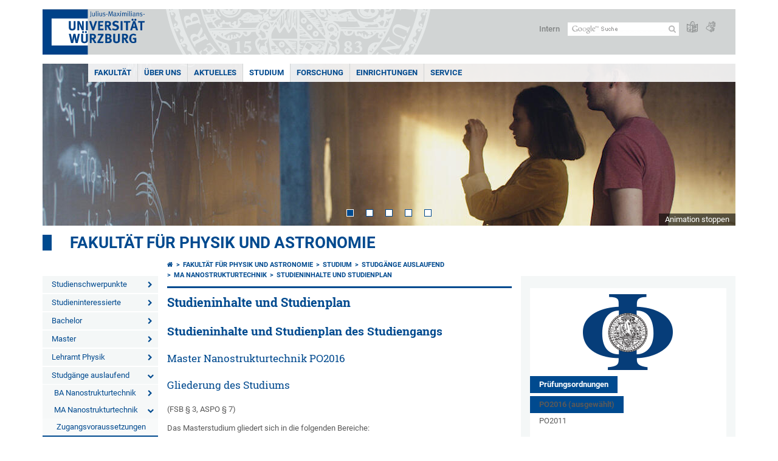

--- FILE ---
content_type: text/html; charset=utf-8
request_url: https://www.physik.uni-wuerzburg.de/studium/studgaenge-auslaufend/ma-nanostrukturtechnik/studieninhalte-und-studienplan/
body_size: 18766
content:
<!DOCTYPE html>
<html dir="ltr" lang="de-DE">
<head>

<meta charset="utf-8">
<!-- 
	This website is powered by TYPO3 - inspiring people to share!
	TYPO3 is a free open source Content Management Framework initially created by Kasper Skaarhoj and licensed under GNU/GPL.
	TYPO3 is copyright 1998-2026 of Kasper Skaarhoj. Extensions are copyright of their respective owners.
	Information and contribution at https://typo3.org/
-->



<title>Studieninhalte und Studienplan - Fakultät für Physik und Astronomie</title>
<meta http-equiv="x-ua-compatible" content="IE=edge" />
<meta name="generator" content="TYPO3 CMS" />
<meta name="viewport" content="width=device-width, initial-scale=1.0" />
<meta name="twitter:card" content="summary" />
<meta name="date" content="2025-01-14" />


<link rel="stylesheet" href="/typo3temp/assets/compressed/merged-4b37a4b28e2011f9d17d18f413625de8-a90861707536465aaacbf512ee3ae60e.css.gzip?1765952950" media="all">
<link rel="stylesheet" href="/typo3temp/assets/compressed/merged-bd468f30b20fb3c6f9b7630b03866698-2c918c4544e4cf419b5aec44df6138a5.css.gzip?1701247136" media="screen">
<link rel="stylesheet" href="/typo3temp/assets/compressed/merged-21d7f4fc9e3c117c006b7a474b70d346-67702bc64d7a3ad4028482a349dab7c5.css.gzip?1701247136" media="print">



<script src="/typo3temp/assets/compressed/merged-cbc3b9cee04d0b5ce1db5b83afe78ea0-0d2b905a0f6ee977d2e028a16261b062.js.gzip?1701247136"></script>


<link rel="apple-touch-icon" sizes="180x180" href="/typo3conf/ext/uw_sitepackage/Resources/Public/Images/Favicons/apple-touch-icon.png">
        <link rel="icon" type="image/png" sizes="32x32" href="/typo3conf/ext/uw_sitepackage/Resources/Public/Images/Favicons/favicon-32x32.png">
        <link rel="icon" type="image/png" sizes="16x16" href="/typo3conf/ext/uw_sitepackage/Resources/Public/Images/Favicons/favicon-16x16.png">
        <link rel="manifest" href="/typo3conf/ext/uw_sitepackage/Resources/Public/Images/Favicons/manifest.json">
        <link rel="mask-icon" href="/typo3conf/ext/uw_sitepackage/Resources/Public/Images/Favicons/safari-pinned-tab.svg" color="#2b5797">
        <meta name="theme-color" content="#ffffff"><link rel="alternate" type="application/rss+xml" title="RSS-Feed Universität Würzburg: Neuigkeiten" href="https://www.uni-wuerzburg.de/index.php?id=1334&type=100" /><link rel="alternate" type="application/rss+xml" title="RSS-Feed Universität Würzburg: Aktuelle Veranstaltungen" href="https://www.uni-wuerzburg.de/index.php?id=197207&type=151" /><style>
    #mobile-mega-navigation {
        display: none;
    }

    #mobile-mega-navigation.mm-opened {
        display: inherit;
    }
</style>
<!-- Matomo Tracking -->
<script type="text/javascript">
    $.ajax({
        data: {
            "module": "API",
            "method": "UniWueTracking.getTrackingScript",
            "location": window.location.href
        },
        url: "https://webstats.uni-wuerzburg.de",
        dataType: "html",
        success: function(script) {
            $('body').append(script);
        } 
    });
</script>
<!-- End Matomo Tracking -->
<!-- Matomo Tag Manager -->
<script>
  var _mtm = window._mtm = window._mtm || [];
  _mtm.push({'mtm.startTime': (new Date().getTime()), 'event': 'mtm.Start'});
  (function() {
    var d=document, g=d.createElement('script'), s=d.getElementsByTagName('script')[0];
    g.async=true; g.src='https://webstats.uni-wuerzburg.de/js/container_81AEXS1l.js'; s.parentNode.insertBefore(g,s);
  })();
</script>
<!-- End Matomo Tag Manager -->
<link rel="canonical" href="https://www.physik.uni-wuerzburg.de/studium/studgaenge-auslaufend/ma-nanostrukturtechnik/studieninhalte-und-studienplan/"/>
</head>
<body>
<nav role="presentation" aria-hidden="true" id="mobile-mega-navigation">
    <ul class="first-level"><li><a href="/fakultaet/" title="Menue_PI_DE">Fakultät</a><ul class="second-level"><li><a href="/fakultaet/ep2/" title="Experimentelle Physik II">Experimentelle Physik II</a></li><li><a href="/fakultaet/ep3/" target="_blank" title="Experimentelle Physik III">Experimentelle Physik III</a></li><li><a href="/fakultaet/ep4/" title="Experimentelle Physik IV">Experimentelle Physik IV</a></li><li><a href="/fakultaet/ep5/" title="Experimentelle Physik V">Experimentelle Physik V</a></li><li><a href="/fakultaet/ep6/" title="Experimentelle Physik VI">Experimentelle Physik VI</a></li><li><a href="/fakultaet/ep7/" title="Experimentelle Physik VII">Experimentelle Physik VII</a></li><li><a href="/fakultaet/tep/" title="Technische Physik">Technische Physik</a></li><li><a href="/fakultaet/pid/" title="Physik und ihre Didaktik">Physik und ihre Didaktik</a></li><li><a href="/fakultaet/tp1/" title="Theoretische Physik I">Theoretische Physik I</a></li><li><a href="/fakultaet/tp2/" title="Theoretische Physik II">Theoretische Physik II</a></li><li><a href="/fakultaet/tp3/" title="Theoretische Physik III">Theoretische Physik III</a></li><li><a href="/fakultaet/tp4/" title="Theoretische Physik IV">Theoretische Physik IV</a></li><li><a href="/fakultaet/cqm/" title="Computational Quantum Materials">Computational Quantum Materials</a></li><li><a href="/fakultaet/astro/" title="Astronomie">Astronomie</a></li><li><a href="/fakultaet/research-groups/" title="Forschungsgruppen">Forschungsgruppen</a></li></ul></li><li><a href="/ueber-uns/" title="Über uns">Über uns</a><ul class="second-level"><li><a href="/ueber-uns/organisation/" title="Organisation">Organisation</a><ul class="third-level"><li><a href="/ueber-uns/organisation/leitung/" title="Leitung">Leitung</a></li><li><a href="/ueber-uns/organisation/servicezentrum/" title="Servicezentrum">Servicezentrum</a></li><li><a href="/ueber-uns/organisation/sitzungstermine/" title="Sitzungstermine">Sitzungstermine</a></li><li><a href="/ueber-uns/organisation/fakultaetsrat/" title="Fakultätsrat">Fakultätsrat</a></li><li><a href="/ueber-uns/organisation/personalbuchhaltung/" title="Personalbuchhaltung">Personalbuchhaltung</a><ul class="fourth-level"><li><a href="/ueber-uns/organisation/personalbuchhaltung/informationen-fuer-wissenschaftler-innen/" title="Informationen für Wissenschaftler/innen">Informationen für Wissenschaftler/innen</a></li><li><a href="/ueber-uns/organisation/personalbuchhaltung/informationen-fuer-verwaltungspersonal-wissenschaftstuetzendes-personal/" title="Informationen für Verwaltungspersonal &amp; wissenschaftstützendes Personal">Informationen für Verwaltungspersonal & wissenschaftstützendes Personal</a></li></ul></li><li><a href="/ueber-uns/organisation/kommissionen/" title="Kommissionen">Kommissionen</a></li><li><a href="/ueber-uns/organisation/gleichstellungsbeauftragte/" title="Gleichstellungsbeauftragte">Gleichstellungsbeauftragte</a><ul class="fourth-level"><li><a href="/ueber-uns/organisation/gleichstellungsbeauftragte/ansprechstellen-bei-diskriminierung/" title="Ansprechstellen bei Diskriminierung">Ansprechstellen bei Diskriminierung</a></li><li><a href="/ueber-uns/organisation/gleichstellungsbeauftragte/taskforce-gleichstellung/" title="Taskforce Gleichstellung">Taskforce Gleichstellung</a></li></ul></li><li><a href="/ueber-uns/organisation/ansprechperson-fuer-schwerbehinderte-menschen/" title="Ansprechperson für schwerbehinderte Menschen">Ansprechperson für schwerbehinderte Menschen</a></li><li><a href="/ueber-uns/organisation/nachhaltigkeitsbeauftragter/" title="Nachhaltigkeitsbeauftragter">Nachhaltigkeitsbeauftragter</a></li><li><a href="http://fachschaft.physik.uni-wuerzburg.de" title="Fachschaft">Fachschaft</a></li></ul></li><li><a href="/ueber-uns/lehrstuehle-arbeitsgruppen/" title="Lehrstühle &amp; Arbeitsgruppen">Lehrstühle & Arbeitsgruppen</a></li><li><a href="/ueber-uns/ausbildung-praktika/" title="Ausbildung &amp; Praktika">Ausbildung & Praktika</a></li><li><a href="/ueber-uns/auszeichnungen/" title="Auszeichnungen">Auszeichnungen</a><ul class="third-level"><li><a href="/ueber-uns/auszeichnungen/preise-forschung/" title="Preise Forschung">Preise Forschung</a></li><li><a href="/ueber-uns/auszeichnungen/preise-fuer-gute-lehre/" title="Preise für gute Lehre">Preise für gute Lehre</a></li><li><a href="/ueber-uns/auszeichnungen/preise-ingenieurinnen/" title="Preise Ingenieurinnen">Preise Ingenieurinnen</a></li><li><a href="/ueber-uns/auszeichnungen/ehrungen-gremienarbeit/" title="Ehrungen &amp; Gremienarbeit">Ehrungen & Gremienarbeit</a></li><li><a href="/ueber-uns/auszeichnungen/gastprofessuren/" title="Gastprofessuren">Gastprofessuren</a></li></ul></li><li><a href="/ueber-uns/fakultaetsgeschichte/" title="Fakultätsgeschichte">Fakultätsgeschichte</a><ul class="third-level"><li><a href="/ueber-uns/fakultaetsgeschichte/nobelpreistraeger/" title="Nobelpreisträger">Nobelpreisträger</a><ul class="fourth-level"><li><a href="/ueber-uns/fakultaetsgeschichte/nobelpreistraeger/wilhelm-conrad-roentgen/" title="Wilhelm Conrad Röntgen (1901)">Wilhelm Conrad Röntgen</a></li><li><a href="/ueber-uns/fakultaetsgeschichte/nobelpreistraeger/karl-ferdinand-braun/" title="Karl Ferdinand Braun (1909)">Karl Ferdinand Braun</a></li><li><a href="/ueber-uns/fakultaetsgeschichte/nobelpreistraeger/wilhelm-wien/" title="Wilhelm Wien (1911)">Wilhelm Wien</a></li><li><a href="/ueber-uns/fakultaetsgeschichte/nobelpreistraeger/max-von-laue/" title="Max von Laue (1914)">Max von Laue</a></li><li><a href="/ueber-uns/fakultaetsgeschichte/nobelpreistraeger/johannes-stark/" title="Johannes Stark (1919)">Johannes Stark</a></li><li><a href="/ueber-uns/fakultaetsgeschichte/nobelpreistraeger/klaus-von-klitzing/" title="Klaus von Klitzing (1985)">Klaus von Klitzing</a></li></ul></li><li><a href="/ueber-uns/fakultaetsgeschichte/ad-wolfgang-reusch/" title="AD Wolfgang Reusch">AD Wolfgang Reusch</a><ul class="fourth-level"><li><a href="/ueber-uns/fakultaetsgeschichte/ad-wolfgang-reusch/eintrag-kondolenzbuch/" title="Eintrag Kondolenzbuch">Eintrag Kondolenzbuch</a></li><li><a href="/ueber-uns/fakultaetsgeschichte/ad-wolfgang-reusch/kondolenzbuch/" title="Kondolenzbuch">Kondolenzbuch</a></li></ul></li><li><a href="/ueber-uns/fakultaetsgeschichte/gedenkfeier-prof-landwehr/" title="Gedenkfeier Prof. Landwehr">Gedenkfeier Prof. Landwehr</a><ul class="fourth-level"><li><a href="/ueber-uns/fakultaetsgeschichte/gedenkfeier-prof-landwehr/kondolenzbuch/" title="Kondolenzbuch">Kondolenzbuch</a></li></ul></li><li><a href="/ueber-uns/fakultaetsgeschichte/ehrenpromotion-prof-zhang/" title="Ehrenpromotion Prof. Zhang">Ehrenpromotion Prof. Zhang</a></li><li><a href="/ueber-uns/fakultaetsgeschichte/eroeffnung-fokus-studienprogramm/" title="Eröffnung FOKUS-Studienprogramm">Eröffnung FOKUS-Studienprogramm</a></li></ul></li><li><a href="/ueber-uns/freunde-foerderer/" title="Freunde &amp; Förderer">Freunde & Förderer</a></li><li><a href="/ueber-uns/alumni-physik/" title="Alumni Physik">Alumni Physik</a></li><li><a href="/ueber-uns/physikalischer-verein-wuerzburg-ev/" title="Physikalischer Verein Würzburg e.V.">Physikalischer Verein Würzburg e.V.</a></li></ul></li><li><a href="/aktuelles/" title="Aktuelles">Aktuelles</a><ul class="second-level"><li><a href="/aktuelles/veranstaltungskalender/" title="Veranstaltungskalender">Veranstaltungskalender</a></li><li><a href="/aktuelles/neuigkeiten/" title="Neuigkeiten">Neuigkeiten</a></li><li><a href="/aktuelles/newsletter/" title="Newsletter">Newsletter</a><ul class="third-level"><li><a href="/aktuelles/newsletter/anmeldung-newsletter/" title="Anmeldung Newsletter">Anmeldung Newsletter</a></li></ul></li><li><a href="/aktuelles/veranstaltungen-der-fakultaet-fuer-physik-und-astronomie/" title="Veranstaltungen der Fakultät für Physik und Astronomie">Veranstaltungen der Fakultät für Physik und Astronomie</a><ul class="third-level"><li><a href="https://www.physik.uni-wuerzburg.de/aktuelles/veranstaltungen-fuer-schulen/physik-am-samstag/" title="Physik am Samstag">Physik am Samstag</a></li><li><a href="https://www.physik.uni-wuerzburg.de/aktuelles/veranstaltungen-fuer-schulen/lange-nacht-der-quanten-physik/" title="Lange Nacht der (Quanten-)Physik">Lange Nacht der (Quanten-)Physik</a></li><li><a href="https://www.physik.uni-wuerzburg.de/aktuelles/veranstaltungen-fuer-schulen/tag-der-physik/" title="Tag der Physik">Tag der Physik</a></li></ul></li></ul></li><li><a href="/studium/" title="Studium">Studium</a><ul class="second-level"><li><a href="/studium/studienschwerpunkte/" title="Studienschwerpunkte">Studienschwerpunkte</a><ul class="third-level"><li><a href="/studium/studienschwerpunkte/physik-der-kondensierten-materie/" title="Physik der kondensierten Materie">Physik der kondensierten Materie</a><ul class="fourth-level"><li><a href="/studium/studienschwerpunkte/physik-der-kondensierten-materie/lehrplan/" title="Lehrplan">Lehrplan</a></li></ul></li><li><a href="/studium/studienschwerpunkte/teilchen-felder-und-astronomie/" title="Teilchen, Felder und Astronomie">Teilchen, Felder und Astronomie</a><ul class="fourth-level"><li><a href="/studium/studienschwerpunkte/teilchen-felder-und-astronomie/lehrplan/" title="Lehrplan">Lehrplan</a></li></ul></li><li><a href="/studium/studienschwerpunkte/energieforschung/" title="Energieforschung">Energieforschung</a></li><li><a href="/studium/studienschwerpunkte/physik-der-bildgebenden-verfahren/" title="Physik der bildgebenden Verfahren">Physik der bildgebenden Verfahren</a></li><li><a href="/studium/studienschwerpunkte/didaktik-der-physik/" title="Didaktik der Physik">Didaktik der Physik</a></li></ul></li><li><a href="/studium/studieninteressierte/" title="Studieninteressierte">Studieninteressierte</a><ul class="third-level"><li><a href="/studium/studieninteressierte/studiengaenge/" title="Studiengänge">Studiengänge</a><ul class="fourth-level"><li><a href="/studium/studieninteressierte/studiengaenge/physik/" title="Physik">Physik</a></li><li><a href="/studium/studieninteressierte/studiengaenge/quantentechnologie/" title="Quantentechnologie">Quantentechnologie</a></li><li><a href="/studium/studieninteressierte/studiengaenge/mathematische-physik/" title="Mathematische Physik">Mathematische Physik</a></li><li><a href="/studium/studieninteressierte/studiengaenge/lehramt-physik/" title="Lehramt Physik">Lehramt Physik</a></li></ul></li><li><a href="/studium/studieninteressierte/sommerschule/" title="Physik-Sommerschule">Sommerschule</a><ul class="fourth-level"><li><a href="/studium/studieninteressierte/sommerschule/sommerschule-2022/" title="Sommerschule 2022">Sommerschule 2022</a></li></ul></li><li><a href="/studium/studieninteressierte/berufsperspektiven/" title="Berufsperspektiven">Berufsperspektiven</a></li><li><a href="/studium/studieninteressierte/auslandsstudium/" title="Auslandsstudium">Auslandsstudium</a><ul class="fourth-level"><li><a href="/studium/studieninteressierte/auslandsstudium/nordamerika-programm/" title="Nordamerika-Programm">Nordamerika-Programm</a></li><li><a href="/studium/studieninteressierte/auslandsstudium/erasmus-programm/" title="ERASMUS-Programm">ERASMUS-Programm</a></li></ul></li><li><a href="/studium/studienorganisation/studienberatung/" title="Studienberatung">Studienberatung</a></li><li><a href="/aktuelles/veranstaltungen-fuer-schulen/schul-betriebspraktika/" title="Schülerpraktika">Schülerpraktika</a></li><li><a href="/studium/studieninteressierte/links-rund-um-die-physik/" title="Links rund um die Physik">Links rund um die Physik</a></li></ul></li><li><a href="/studium/bachelor/" title="Bachelor">Bachelor</a><ul class="third-level"><li><a href="/studium/bachelor/physik/" title="Physik">Physik</a></li><li><a href="/studium/bachelor/physik-nebenfach-60-ects/" title="Physik Nebenfach (60 ECTS)">Physik Nebenfach (60 ECTS)</a></li><li><a href="/studium/bachelor/quantentechnologie/" title="Quantentechnologie">Quantentechnologie</a></li><li><a href="/studium/bachelor/mathematische-physik/" title="Mathematische Physik">Mathematische Physik</a></li><li><a href="/studium/bachelor/studieneinstieg/" title="Studieneinstieg">Studieneinstieg</a><ul class="fourth-level"><li><a href="/studium/bachelor/studieneinstieg/mint-vorkurs/" title="MINT-Vorkurs">MINT-Vorkurs</a></li><li><a href="/studium/bachelor/studieneinstieg/online-mathekurs/" title="Online-Mathekurs">Online-Mathekurs</a></li></ul></li><li><a href="/studium/bachelor/grundpraktikum/" title="Grundpraktikum">Grundpraktikum</a><ul class="fourth-level"><li><a href="/studium/bachelor/grundpraktikum/fehlerrechnung/" title="Fehlerrechnung">Fehlerrechnung</a></li><li><a href="/studium/bachelor/grundpraktikum/fortgeschrittene-fehlerrechnung/" title="Fortgeschrittene Fehlerrechnung">Fortgeschrittene Fehlerrechnung</a></li><li><a href="/studium/bachelor/grundpraktikum/modulbeschreibungen/" title="Modulbeschreibungen">Modulbeschreibungen</a></li></ul></li></ul></li><li><a href="/studium/master/" title="Master">Master</a><ul class="third-level"><li><a href="/studium/master/physik/" title="Physik">Physik</a></li><li><a href="/studium/master/quantentechnologie/" title="Quantentechnologie">Quantentechnologie</a></li><li><a href="/studium/master/mathematische-physik/" title="Mathematische Physik">Mathematische Physik</a></li><li><a href="/studium/master/physics-international/" title="Physics International">Physics International</a></li><li><a href="/studium/master/quantum-engineering/" title="Quantum Engineering">Quantum Engineering</a></li><li><a href="/studium/master/f-praktikum/" title="F-Praktikum">F-Praktikum</a><ul class="fourth-level"><li><a href="/studium/master/f-praktikum/laborordnung/" title="Laborordnung">Laborordnung</a></li><li><a href="/studium/master/f-praktikum/info-arbeits-material/" title="Info-/Arbeits-Material">Info-/Arbeits-Material</a></li></ul></li><li><a href="/studium/master/masterbewerbung/" title="Masterbewerbung">Masterbewerbung</a></li></ul></li><li><a href="/studium/lehramt-physik/" title="Lehramt Physik">Lehramt Physik</a><ul class="third-level"><li><a href="/studium/lehramt-physik/gymnasium/" title="Gymnasium">Gymnasium</a></li><li><a href="/studium/lehramt-physik/realschule/" title="Realschule">Realschule</a></li><li><a href="/studium/lehramt-physik/mittelschule/" title="Mittelschule">Mittelschule</a></li><li><a href="/studium/lehramt-physik/grundschule/" title="Grundschule">Grundschule</a></li><li><a href="/studium/bachelor/studieneinstieg/" title="Studieneinstieg">Studieneinstieg</a></li><li><a href="/studium/bachelor/grundpraktikum/" title="Grundpraktikum">Grundpraktikum</a></li></ul></li><li><a href="/studium/studgaenge-auslaufend/" title="Studgänge auslaufend">Studgänge auslaufend</a><ul class="third-level"><li><a href="/studium/studgaenge-auslaufend/ba-nanostrukturtechnik/" title="BA Nanostrukturtechnik">BA Nanostrukturtechnik</a><ul class="fourth-level"><li><a href="/studium/studgaenge-auslaufend/ba-nanostrukturtechnik/studieninhalte-und-studienplan/" title="Studieninhalte und Studienplan">Studieninhalte und Studienplan</a></li><li><a href="/studium/studgaenge-auslaufend/ba-nanostrukturtechnik/pruefungen-und-fristen/" title="Prüfungen und Fristen">Prüfungen und Fristen</a></li><li><a href="/studium/studgaenge-auslaufend/ba-nanostrukturtechnik/bachelorarbeit/" title="Bachelorarbeit">Bachelorarbeit</a></li><li><a href="/studium/studgaenge-auslaufend/ba-nanostrukturtechnik/notenbildung-und-modulliste/" title="Notenbildung und Modulliste">Notenbildung und Modulliste</a></li><li><a href="/studium/studienorganisation/studien-und-pruefungsordnungen/" title="Studien- und Prüfungsordnungen">Studien- und Prüfungsordnungen</a></li><li><a href="/studium/studgaenge-auslaufend/ba-nanostrukturtechnik/pruefungsausschuss/" title="Prüfungsausschuss">Prüfungsausschuss</a></li></ul></li><li><a href="/studium/studgaenge-auslaufend/ma-nanostrukturtechnik/" title="MA Nanostrukturtechnik">MA Nanostrukturtechnik</a><ul class="fourth-level"><li><a href="/studium/studgaenge-auslaufend/ma-nanostrukturtechnik/zugangsvoraussetzungen/" title="Zugangsvoraussetzungen">Zugangsvoraussetzungen</a></li><li class="Selected"><a href="/studium/studgaenge-auslaufend/ma-nanostrukturtechnik/studieninhalte-und-studienplan/" title="Studieninhalte und Studienplan">Studieninhalte und Studienplan</a></li><li><a href="/studium/studgaenge-auslaufend/ma-nanostrukturtechnik/pruefungen-und-fristen/" title="Prüfungen und Fristen">Prüfungen und Fristen</a></li><li><a href="/studium/studgaenge-auslaufend/ma-nanostrukturtechnik/masterarbeit/" title="Masterarbeit">Masterarbeit</a></li><li><a href="/studium/studgaenge-auslaufend/ma-nanostrukturtechnik/notenbildung-und-modulliste/" title="Notenbildung und Modulliste">Notenbildung und Modulliste</a></li><li><a href="/studium/studienorganisation/studien-und-pruefungsordnungen/" title="Studien- und Prüfungsordnungen">Studien- und Prüfungsordnungen</a></li><li><a href="/studium/studgaenge-auslaufend/ma-nanostrukturtechnik/pruefungsausschuss/" title="Prüfungsausschuss">Prüfungsausschuss</a></li><li><a href="/studium/studgaenge-auslaufend/ma-nanostrukturtechnik/" title="Nanostrukturtechnik PO2016">Nanostrukturtechnik PO2016</a></li></ul></li><li><a href="/studium/studgaenge-auslaufend/ma-mint-lehramt-plus/" title="MA MINT-Lehramt-PLUS">MA MINT-Lehramt-PLUS</a><ul class="fourth-level"><li><a href="/studium/studgaenge-auslaufend/ma-mint-lehramt-plus/elite-masterstudium-ab-ws-16-17/" title="Elite-Masterstudium ab WS 16/17">Elite-Masterstudium ab WS 16/17</a></li><li><a href="/studium/studgaenge-auslaufend/ma-mint-lehramt-plus/mint-lehramt-plus-gymnasium-ab-ws-16-17/" title="Zusatzstudium ab WS 16/17">MINT-Lehramt PLUS Gymnasium ab WS 16/17</a></li><li><a href="/studium/studgaenge-auslaufend/ma-mint-lehramt-plus/pruefungsausschuss/" title="Prüfungsausschuss">Prüfungsausschuss</a></li><li><a href="http://www.elitenetzwerk.bayern.de" title="Elitenetzwerk Bayern">Elitenetzwerk Bayern</a></li><li><a href="http://www.mint-lehramt-plus.bayern" title="MINT-Lehramt-PLUS">MINT-Lehramt-PLUS</a></li><li><a href="http://www.uni-bayreuth.de" title="Universität Bayreuth">Universität Bayreuth</a></li></ul></li><li><a href="/studium/studgaenge-auslaufend/studien-pruefungsordnungen-bis-2020/" title="Studien-/Prüfungsordnungen (bis 2020)">Studien-/Prüfungsordnungen (bis 2020)</a></li></ul></li><li><a href="/studium/promotion/" title="Promotion">Promotion</a><ul class="third-level"><li><a href="/studium/promotion/ablauf-und-dokumente/" title="Ablauf und Dokumente">Ablauf und Dokumente</a></li><li><a href="/studium/promotion/kontakt/" title="Kontakt">Kontakt</a></li><li><a href="/studium/promotion/faq/" title="FAQ">FAQ</a></li><li><a href="/studium/promotion/abschluss-der-promotion-zeugnis-und-urkunde/" title="Abschluss der Promotion - Zeugnis und Urkunde">Abschluss der Promotion - Zeugnis und Urkunde</a></li></ul></li><li><a href="/studium/habilitation/" title="Habilitation">Habilitation</a><ul class="third-level"><li><a href="/studium/habilitation/faq/" title="FAQ">FAQ</a></li><li><a href="/studium/habilitation/ablauf-und-dokumente/" title="Ablauf und Dokumente">Ablauf und Dokumente</a></li></ul></li><li><a href="/studium/studienorganisation/" title="Studienorganisation">Studienorganisation</a><ul class="third-level"><li><a href="/studium/studienorganisation/vorlesungsverzeichnis/" title="Vorlesungsverzeichnis">Vorlesungsverzeichnis</a></li><li><a href="https://www.uni-wuerzburg.de/studium/studienangelegenheiten/fristen-und-termine/" title="Vorlesungszeiten">Vorlesungszeiten</a></li><li><a href="/studium/studienorganisation/pruefungstermine/" title="Prüfungstermine">Prüfungstermine</a></li><li><a href="/studium/studienorganisation/online-anmeldung/" title="Online-Anmeldung">Online-Anmeldung</a><ul class="fourth-level"><li><a href="/studium/studienorganisation/online-anmeldung/online-teilnahmeanmeldung/" title="Online-Teilnahmeanmeldung">Online-Teilnahmeanmeldung</a></li><li><a href="/studium/studienorganisation/online-anmeldung/online-pruefungsanmeldung/" title="Online-Prüfungsanmeldung">Online-Prüfungsanmeldung</a></li><li><a href="/studium/studienorganisation/online-anmeldung/muendliche-modulpruefungen/" title="Mündliche Modulprüfungen">Mündliche Modulprüfungen</a></li></ul></li><li><a href="/studium/studienorganisation/anerkennungen/" title="Anerkennungen">Anerkennungen</a></li><li><a href="/studium/studienorganisation/upload-arbeiten/" title="Upload Arbeiten">Upload Arbeiten</a></li><li><a href="/studium/studienorganisation/pruefungsausschuesse/" title="Prüfungsausschüsse">Prüfungsausschüsse</a></li><li><a href="/studium/studienorganisation/studien-und-pruefungsordnungen/" title="Studien- und Prüfungsordnungen">Studien- und Prüfungsordnungen</a></li><li><a href="/studium/studienorganisation/bekanntmachungen/" title="Bekanntmachungen">Bekanntmachungen</a></li><li><a href="/studium/studienorganisation/vordrucke-formulare/" title="Vordrucke &amp; Formulare">Vordrucke & Formulare</a></li><li><a href="/studium/studienorganisation/regellehrverpflichtung/" title="Regellehrverpflichtung">Regellehrverpflichtung</a></li><li><a href="/studium/studienorganisation/bewerbungsfristen/" title="Bewerbungsfristen">Bewerbungsfristen</a></li><li><a href="/studium/master/masterbewerbung/" title="Masterbewerbung">Masterbewerbung</a></li><li><a href="/studium/studienorganisation/studienberatung/" title="Studienberatung">Studienberatung</a></li><li><a href="/studium/studienorganisation/sprechzeiten-dozenten-und-dozentinnen/" title="Sprechzeiten Dozenten und Dozentinnen">Sprechzeiten Dozenten und Dozentinnen</a></li><li><a href="/studium/studienorganisation/studienfinanzierung/" title="Studienfinanzierung">Studienfinanzierung</a><ul class="fourth-level"><li><a href="/studium/studienorganisation/studienfinanzierung/begabtenfoerderung/" title="Begabtenförderung">Begabtenförderung</a></li><li><a href="/studium/studienorganisation/studienfinanzierung/infos-zum-bafoeg/" title="Infos zum BAföG">Infos zum BAföG</a></li></ul></li><li><a href="/studium/studienorganisation/hilfskrafttaetigkeit/" title="Hilfskrafttätigkeit">Hilfskrafttätigkeit</a></li></ul></li><li><a href="/studium/qm-studium-lehre/" title="QM Studium &amp; Lehre">QM Studium & Lehre</a><ul class="third-level"><li><a href="/studium/qm-studium-lehre/qualitaetsziele-der-fakultaet/" title="Qualitätsziele der Fakultät">Qualitätsziele der Fakultät</a></li><li><a href="/studium/qm-studium-lehre/qualifikationsziele-der-studiengaenge/" title="Qualifikationsziele der Studiengänge">Qualifikationsziele der Studiengänge</a><ul class="fourth-level"><li><a href="/studium/qm-studium-lehre/qualifikationsziele-der-studiengaenge/ba-physik-180-ects/" title="BA Physik 180 ECTS">BA Physik 180 ECTS</a></li><li><a href="/studium/qm-studium-lehre/qualifikationsziele-der-studiengaenge/ba-nebenfach-physik-60-ects/" title="BA Nebenfach Physik 60 ECTS">BA Nebenfach Physik 60 ECTS</a></li><li><a href="/studium/qm-studium-lehre/qualifikationsziele-der-studiengaenge/ma-physik-120-ects/" title="MA Physik 120 ECTS">MA Physik 120 ECTS</a></li><li><a href="/studium/qm-studium-lehre/qualifikationsziele-der-studiengaenge/ma-physics-international-120-ects/" title="MA Physics International 120 ECTS">MA Physics International 120 ECTS</a></li><li><a href="/studium/qm-studium-lehre/qualifikationsziele-der-studiengaenge/ba-nanostrukturtechnik-180-ects/" title="BA Nanostrukturtechnik 180 ECTS">BA Nanostrukturtechnik 180 ECTS</a></li><li><a href="/studium/qm-studium-lehre/qualifikationsziele-der-studiengaenge/ba-quantentechnologie-180-ects/" title="BA Quantentechnologie 180 ECTS">BA Quantentechnologie 180 ECTS</a></li><li><a href="/studium/qm-studium-lehre/qualifikationsziele-der-studiengaenge/ma-nanostrukturtechnik-120-ects/" title="MA Nanostrukturtechnik 120 ECTS">MA Nanostrukturtechnik 120 ECTS</a></li><li><a href="/studium/qm-studium-lehre/qualifikationsziele-der-studiengaenge/ma-quantentechnologie-120-ects/" title="MA Quantentechnologie 120 ECTS">MA Quantentechnologie 120 ECTS</a></li><li><a href="/studium/qm-studium-lehre/qualifikationsziele-der-studiengaenge/ma-quantum-engineering-120-ects/" title="MA Quantum Engineering 120 ECTS">MA Quantum Engineering 120 ECTS</a></li><li><a href="/studium/qm-studium-lehre/qualifikationsziele-der-studiengaenge/la-physik-gymnasium-102-ects/" title="LA Physik Gymnasium 102 ECTS">LA Physik Gymnasium 102 ECTS</a></li><li><a href="/studium/qm-studium-lehre/qualifikationsziele-der-studiengaenge/la-physik-realschule-72-ects/" title="LA Physik Realschule 72 ECTS">LA Physik Realschule 72 ECTS</a></li><li><a href="/studium/qm-studium-lehre/qualifikationsziele-der-studiengaenge/la-physik-mittelschule-unterrichtsfach-66-ects/" title="LA Physik Mittelschule Unterrichtsfach 66 ECTS">LA Physik Mittelschule Unterrichtsfach 66 ECTS</a></li><li><a href="/studium/qm-studium-lehre/qualifikationsziele-der-studiengaenge/la-physik-mittelschule-didaktikfach-20-ects/" title="LA Physik Mittelschule Didaktikfach 20 ECTS">LA Physik Mittelschule Didaktikfach 20 ECTS</a></li><li><a href="/studium/qm-studium-lehre/qualifikationsziele-der-studiengaenge/la-physik-grundschule-unterrichtsfach-66-ects/" title="LA Physik Grundschule Unterrichtsfach 66 ECTS">LA Physik Grundschule Unterrichtsfach 66 ECTS</a></li><li><a href="/studium/qm-studium-lehre/qualifikationsziele-der-studiengaenge/la-physik-grundschule-didaktikfach-10-15-ects/" title="LA Physik Grundschule Didaktikfach 10/15 ECTS">LA Physik Grundschule Didaktikfach 10/15 ECTS</a></li><li><a href="/studium/qm-studium-lehre/qualifikationsziele-der-studiengaenge/la-physik-sonderpaedagogik-didaktikfach-10-15-20-ects/" title="LA Physik Sonderpädagogik Didaktikfach 10/15/20 ECTS">LA Physik Sonderpädagogik Didaktikfach 10/15/20 ECTS</a></li></ul></li><li><a href="/studium/qm-studium-lehre/evaluationskonzept/" title="Evaluationskonzept">Evaluationskonzept</a></li><li><a href="/studium/qm-studium-lehre/qm-rollen/" title="QM-Rollen">QM-Rollen</a></li><li><a href="/ueber-uns/organisation/kommissionen/" title="Studien(fach)kommission">Studien(fach)kommission</a></li><li><a href="/studium/qm-studium-lehre/studienfachaudit-2024/" title="Studienfachaudit 2024">Studienfachaudit 2024</a><ul class="fourth-level"><li><a href="/studium/qm-studium-lehre/studienfachaudit-2024/verfahrensbeschreibung/" title="Verfahrensbeschreibung">Verfahrensbeschreibung</a></li><li><a href="/studium/qm-studium-lehre/studienfachaudit-2024/studienfachevaluation/" title="Studienfachevaluation">Studienfachevaluation</a></li></ul></li><li><a href="/studium/qm-studium-lehre/zeitfenstermodell/" title="Zeitfenstermodell">Zeitfenstermodell</a></li></ul></li><li><a href="https://wuestudy.uni-wuerzburg.de" target="_blank" title="WueStudy">WueStudy</a></li><li><a href="https://wuecampus.uni-wuerzburg.de/moodle/" target="_blank" title="WueCampus">WueCampus</a></li></ul></li><li><a href="/forschung/forschungsschwerpunkte/" title="Forschung">Forschung</a><ul class="second-level"><li><a href="/forschung/forschungsschwerpunkte/" title="Forschungsschwerpunkte">Forschungsschwerpunkte</a><ul class="third-level"><li><a href="/forschung/forschungsschwerpunkte/condensed-matter-physics/" title="Condensed Matter Physics">Condensed Matter Physics</a></li><li><a href="/forschung/forschungsschwerpunkte/particles-fields-astronomy/" title="Particles, Fields &amp; Astronomy">Particles, Fields & Astronomy</a><ul class="fourth-level"><li><a href="/forschung/forschungsschwerpunkte/particles-fields-astronomy/particle-physics/" title="Particle Physics">Particle Physics</a></li><li><a href="/forschung/forschungsschwerpunkte/particles-fields-astronomy/quantum-field-theory-and-string-theory/" title="Quantum Field Theory and String Theory">Quantum Field Theory and String Theory</a></li><li><a href="/forschung/forschungsschwerpunkte/particles-fields-astronomy/astronomy-and-astrophysics/" title="Astronomy and Astrophysics">Astronomy and Astrophysics</a></li></ul></li><li><a href="/forschung/forschungsschwerpunkte/energy-research/" title="Energy Research">Energy Research</a><ul class="fourth-level"><li><a href="/forschung/forschungsschwerpunkte/energy-research/photovoltaics/" title="Photovoltaics">Photovoltaics</a></li><li><a href="/forschung/forschungsschwerpunkte/energy-research/light-emitting-diodes/" title="Light-emitting diodes">Light-emitting diodes</a></li><li><a href="/forschung/forschungsschwerpunkte/energy-research/thermoelectrics/" title="Thermoelectrics">Thermoelectrics</a></li></ul></li><li><a href="/forschung/forschungsschwerpunkte/imaging-physics/" title="Imaging Physics">Imaging Physics</a><ul class="fourth-level"><li><a href="/forschung/forschungsschwerpunkte/imaging-physics/nano-optik/" title="Nano-Optik">Nano-Optik</a></li><li><a href="/forschung/forschungsschwerpunkte/imaging-physics/kernspintomographie/" title="Kernspintomographie">Kernspintomographie</a></li><li><a href="/forschung/forschungsschwerpunkte/imaging-physics/magnetic-particle-imaging/" title="Magnetic Particle Imaging">Magnetic Particle Imaging</a></li><li><a href="/forschung/forschungsschwerpunkte/imaging-physics/roentgenmikroskopie/" title="Röntgenmikroskopie">Röntgenmikroskopie</a></li></ul></li><li><a href="/forschung/forschungsschwerpunkte/physics-education/" title="Physics Education">Physics Education</a></li></ul></li><li><a href="/forschung/vernetzung-und-kooperation/" title="Vernetzung und Kooperation">Vernetzung und Kooperation</a></li><li><a href="https://ctqmat.de" target="_blank" title="Cluster of Excellence ct.qmat">Cluster of Excellence ct.qmat</a></li><li><a href="/sfb1170/" title="SFB 1170 ToCoTronics">SFB 1170 ToCoTronics</a></li><li><a href="/forschung/dfg-strukturierte-foerderung/" title="DFG strukturierte Förderung">DFG strukturierte Förderung</a></li><li><a href="https://www2.uni-wuerzburg.de/idk-tois/" target="_blank" title="Int. Doctorate Program Topological Insulators">Int. Doctorate Program Topological Insulators</a></li><li><a href="https://www.graduateschools.uni-wuerzburg.de/" title="Int. Graduiertenschule">Int. Graduiertenschule</a></li></ul></li><li><a href="/einrichtungen/" title="Einrichtungen">Einrichtungen</a><ul class="second-level"><li><a href="/einrichtungen/gottfried-landwehr-labor-fuer-nanotechnologie/" title="Gottfried-Landwehr-Labor für Nanotechnologie">Gottfried-Landwehr-Labor für Nanotechnologie</a></li><li><a href="/topological-insulators/" title="Institut für Topologische Isolatoren">Institut für Topologische Isolatoren</a></li><li><a href="https://www.uni-wuerzburg.de/einrichtungen/mind/" title="M!ND-Center">M!ND-Center</a></li><li><a href="/einrichtungen/molekularstrahlepitaxie-labor/" title="Molekularstrahlepitaxie-Labor">Molekularstrahlepitaxie-Labor</a></li><li><a href="https://www.uni-wuerzburg.de/forschung/roentgen-zentrum/" title="Wilhelm-Conrad-Röntgen-Forschungszentrum für komplexe Materialsysteme">Wilhelm-Conrad-Röntgen-Forschungszentrum für komplexe Materialsysteme</a></li></ul></li><li><a href="/service/" title="Service">Service</a><ul class="second-level"><li><a href="https://wueaddress.uni-wuerzburg.de/" target="_blank" title="JMU Mail- und Telefonverzeichnis">JMU Mail- und Telefonverzeichnis</a></li><li><a href="/service/sicherheit-notfallinfo/" title="Sicherheit &amp; Notfallinfo">Sicherheit & Notfallinfo</a><ul class="third-level"><li><a href="/service/sicherheit-notfallinfo/allgemeine-sicherheitsunterweisung/" title="Allgemeine Sicherheitsunterweisung">Allgemeine Sicherheitsunterweisung</a></li><li><a href="/service/sicherheit-notfallinfo/ersthelfer-innen/" title="Ersthelfer/innen">Ersthelfer/innen</a></li><li><a href="/service/sicherheit-notfallinfo/sicherheitsbeauftragte/" title="Sicherheitsbeauftragte">Sicherheitsbeauftragte</a></li><li><a href="/service/sicherheit-notfallinfo/laserschutzbeauftragte/" title="Laserschutzbeauftragte">Laserschutzbeauftragte</a></li><li><a href="/service/sicherheit-notfallinfo/strahlenschutzbeauftragte/" title="Strahlenschutzbeauftragte">Strahlenschutzbeauftragte</a></li><li><a href="/service/sicherheit-notfallinfo/arbeitgeberverantwortliche-gefahrstoffverordnung/" title="Arbeitgeberverantwortliche Gefahrstoffverordnung">Arbeitgeberverantwortliche Gefahrstoffverordnung</a></li></ul></li><li><a href="/service/anfahrt-lageplan/" title="Anfahrt &amp; Lageplan">Anfahrt & Lageplan</a></li><li><a href="/service/anlaufstellen/" title="Anlaufstellen">Anlaufstellen</a></li><li><a href="/service/wissenschaftliche-werkstatt/" title="Wissenschaftliche Werkstatt">Wissenschaftliche Werkstatt</a></li><li><a href="/service/teilbibliothek/" title="Teilbibliothek">Teilbibliothek</a></li><li><a href="/service/jobboerse/" title="Jobbörse">Jobbörse</a><ul class="third-level"><li><a href="/service/jobboerse/ausschreibung-professuren/" title="Ausschreibung Professuren">Ausschreibung Professuren</a></li><li><a href="/service/jobboerse/stellenangebote/" title="Stellenangebote">Stellenangebote</a><ul class="fourth-level"><li><a href="/service/jobboerse/stellenangebote/archiv-stellenangebote/" title="Archiv Stellenangebote">Archiv Stellenangebote</a></li></ul></li><li><a href="/service/jobboerse/anmeldung-hilfskrafttaetigkeit/" title="Anmeldung Hilfskrafttätigkeit">Anmeldung Hilfskrafttätigkeit</a></li><li><a href="/service/jobboerse/career-service-fakultaet/" title="Career Service Fakultät">Career Service Fakultät</a></li><li><a href="https://www.uni-wuerzburg.de/career/" title="Career Service Universität">Career Service Universität</a></li></ul></li><li><a href="/service/raumverwaltung/" title="Raumverwaltung">Raumverwaltung</a><ul class="third-level"><li><a href="/service/raumverwaltung/formular-raumreservierung/" title="Formular Raumreservierung">Formular Raumreservierung</a></li></ul></li><li><a href="/service/information-kommunikation/" title="Information / Kommunikation">Information / Kommunikation</a><ul class="third-level"><li><a href="/service/information-kommunikation/computerpool/" title="Computerpool">Computerpool</a><ul class="fourth-level"><li><a href="/service/information-kommunikation/computerpool/account/" title="Account">Account</a></li><li><a href="/service/information-kommunikation/computerpool/benutzerordnung/" title="Benutzerordnung">Benutzerordnung</a></li><li><a href="/service/information-kommunikation/computerpool/faq/" title="FAQ">FAQ</a></li><li><a href="/service/information-kommunikation/computerpool/rechner/" title="Rechner">Rechner</a></li><li><a href="/service/information-kommunikation/computerpool/sicherheit/" title="Sicherheit">Sicherheit</a></li><li><a href="/service/information-kommunikation/computerpool/software/" title="Software">Software</a></li></ul></li></ul></li><li><a href="https://go.uniwue.de/wikiext" target="_blank" title="Wiki Fakultät">Wiki Fakultät</a></li><li><a href="https://go.uniwue.de/infoboard-physik" target="_blank" title="Infoboard Fakultät">Infoboard Fakultät</a></li><li><a href="/studium/studienorganisation/regellehrverpflichtung/" title="Regellehrverpflichtung">Regellehrverpflichtung</a></li><li><a href="/service/vordrucke-formulare/" title="Vordrucke &amp; Formulare">Vordrucke & Formulare</a></li><li><a href="/service/gesetze-ordnungen/" title="Gesetze &amp; Ordnungen">Gesetze & Ordnungen</a></li><li><a href="/studium/studienorganisation/upload-arbeiten/" title="Upload">Upload</a></li><li><a href="/service/seitenbaum/" title="Seitenbaum">Seitenbaum</a></li></ul></li></ul>
</nav>

<div class="mobile-mega-navigation__additional-data">
    <a href="#page-wrapper" id="close-mobile-navigation" title="Navigation schließen"></a>
    
  
    
      
    
      
    
  

    <a href="https://www.uni-wuerzburg.de/sonstiges/login/" title="Intern">Intern</a>
    
        <a class="page-header__icon-link" title="Zusammenfassung der Webseite in leichter Sprache" href="https://www.uni-wuerzburg.de/sonstiges/barrierefreiheit/leichte-sprache/">
  <span class="icon-easy-to-read"></span>
</a>

    
    
        <a class="page-header__icon-link" title="Zusammenfassung der Webseite in Gebärdensprache" href="https://www.uni-wuerzburg.de/sonstiges/barrierefreiheit/gebaerdenvideos/">
  <span class="icon-sign-language"></span>
</a>

    
    <div>
        <form action="/suche/" class="page-header__search-form" role="search">
    <input type="hidden" name="ie" value="utf-8" />
    <input type="hidden" name="as_sitesearch" value="www.physik.uni-wuerzburg.de/"/>
    <div class="page-header__search-form-input">
        <input type="text" name="q" title="" class="page-header__search-input page-header__search-input-de" aria-label="Suche auf Webseite mit Google" />

        <!-- Some IE does not submit a form without a submit button -->
        <input type="submit" value="Suche absenden" style="text-indent:-9999px" class="page-header__search-form-submit"/>
    </div>
</form>

    </div>
</div>


        <header role="banner" class="page-header">
            <a href="#mobile-mega-navigation" id="open-mobile-navigation" title="Navigation öffnen oder schließen"><span></span><span></span><span></span></a>
            <div class="page-header__logo">
                <a class="page-header__logo-link" href="https://www.uni-wuerzburg.de/">
                    <img src="/typo3conf/ext/uw_sitepackage/Resources/Public/Images/uni-wuerzburg-logo.svg" alt="Zur Startseite" class="page-header__logo-full ">

                </a>
            </div>
            
            <div class="page-header__menu">
                <ul>
                    <li><a href="https://www.uni-wuerzburg.de/sonstiges/login/" title="Intern">Intern</a></li>
                    <li>
                        <form action="/suche/" class="page-header__search-form" role="search">
    <input type="hidden" name="ie" value="utf-8" />
    <input type="hidden" name="as_sitesearch" value="www.physik.uni-wuerzburg.de/"/>
    <div class="page-header__search-form-input">
        <input type="text" name="q" title="" class="page-header__search-input page-header__search-input-de" aria-label="Suche auf Webseite mit Google" />

        <!-- Some IE does not submit a form without a submit button -->
        <input type="submit" value="Suche absenden" style="text-indent:-9999px" class="page-header__search-form-submit"/>
    </div>
</form>

                    </li>
                    
                        <li>
                            <a class="page-header__icon-link" title="Zusammenfassung der Webseite in leichter Sprache" href="https://www.uni-wuerzburg.de/sonstiges/barrierefreiheit/leichte-sprache/">
  <span class="icon-easy-to-read"></span>
</a>

                        </li>
                    
                    
                        <li>
                            <a class="page-header__icon-link" title="Zusammenfassung der Webseite in Gebärdensprache" href="https://www.uni-wuerzburg.de/sonstiges/barrierefreiheit/gebaerdenvideos/">
  <span class="icon-sign-language"></span>
</a>

                        </li>
                    
                    <li>
                        
  
    
      
    
      
    
  

                    </li>
                </ul>
            </div>
        </header>
    

<div id="page-wrapper" data-label-next="Nächstes Element" data-label-prev="Vorheriges Element">
    <div class="hero-element">
    <nav role="navigation" class="mega-navigation simple"><ul class="mega-navigation__menu-level1"><li class="mega-navigation__link-level1 has-sub" aria-haspopup="true" aria-expanded="false"><a href="/fakultaet/" title="Menue_PI_DE" class="level1">Fakultät</a><div class="mega-navigation__submenu-container"><div class="col"><ul><li class="mega-navigation__link-level2"><a href="/fakultaet/ep2/" title="Experimentelle Physik II">Experimentelle Physik II</a></li><li class="mega-navigation__link-level2"><a href="/fakultaet/ep3/" target="_blank" title="Experimentelle Physik III">Experimentelle Physik III</a></li><li class="mega-navigation__link-level2"><a href="/fakultaet/ep4/" title="Experimentelle Physik IV">Experimentelle Physik IV</a></li><li class="mega-navigation__link-level2"><a href="/fakultaet/ep5/" title="Experimentelle Physik V">Experimentelle Physik V</a></li><li class="mega-navigation__link-level2"><a href="/fakultaet/ep6/" title="Experimentelle Physik VI">Experimentelle Physik VI</a></li><li class="mega-navigation__link-level2"><a href="/fakultaet/ep7/" title="Experimentelle Physik VII">Experimentelle Physik VII</a></li><li class="mega-navigation__link-level2"><a href="/fakultaet/tep/" title="Technische Physik">Technische Physik</a></li><li class="mega-navigation__link-level2"><a href="/fakultaet/pid/" title="Physik und ihre Didaktik">Physik und ihre Didaktik</a></li><li class="mega-navigation__link-level2"><a href="/fakultaet/tp1/" title="Theoretische Physik I">Theoretische Physik I</a></li><li class="mega-navigation__link-level2"><a href="/fakultaet/tp2/" title="Theoretische Physik II">Theoretische Physik II</a></li><li class="mega-navigation__link-level2"><a href="/fakultaet/tp3/" title="Theoretische Physik III">Theoretische Physik III</a></li><li class="mega-navigation__link-level2"><a href="/fakultaet/tp4/" title="Theoretische Physik IV">Theoretische Physik IV</a></li><li class="mega-navigation__link-level2"><a href="/fakultaet/cqm/" title="Computational Quantum Materials">Computational Quantum Materials</a></li><li class="mega-navigation__link-level2"><a href="/fakultaet/astro/" title="Astronomie">Astronomie</a></li><li class="mega-navigation__link-level2"><a href="/fakultaet/research-groups/" title="Forschungsgruppen">Forschungsgruppen</a></li></ul></div></div></li><li class="mega-navigation__link-level1 has-sub" aria-haspopup="true" aria-expanded="false"><a href="/ueber-uns/" title="Über uns" class="level1">Über uns</a><div class="mega-navigation__submenu-container"><div class="col"><ul><li class="mega-navigation__link-level2"><a href="/ueber-uns/organisation/" title="Organisation">Organisation</a></li><li class="mega-navigation__link-level2"><a href="/ueber-uns/lehrstuehle-arbeitsgruppen/" title="Lehrstühle &amp; Arbeitsgruppen">Lehrstühle & Arbeitsgruppen</a></li><li class="mega-navigation__link-level2"><a href="/ueber-uns/ausbildung-praktika/" title="Ausbildung &amp; Praktika">Ausbildung & Praktika</a></li><li class="mega-navigation__link-level2"><a href="/ueber-uns/auszeichnungen/" title="Auszeichnungen">Auszeichnungen</a></li><li class="mega-navigation__link-level2"><a href="/ueber-uns/fakultaetsgeschichte/" title="Fakultätsgeschichte">Fakultätsgeschichte</a></li><li class="mega-navigation__link-level2"><a href="/ueber-uns/freunde-foerderer/" title="Freunde &amp; Förderer">Freunde & Förderer</a></li><li class="mega-navigation__link-level2"><a href="/ueber-uns/alumni-physik/" title="Alumni Physik">Alumni Physik</a></li><li class="mega-navigation__link-level2"><a href="/ueber-uns/physikalischer-verein-wuerzburg-ev/" title="Physikalischer Verein Würzburg e.V.">Physikalischer Verein Würzburg e.V.</a></li></ul></div></div></li><li class="mega-navigation__link-level1 has-sub" aria-haspopup="true" aria-expanded="false"><a href="/aktuelles/" title="Aktuelles" class="level1">Aktuelles</a><div class="mega-navigation__submenu-container"><div class="col"><ul><li class="mega-navigation__link-level2"><a href="/aktuelles/veranstaltungskalender/" title="Veranstaltungskalender">Veranstaltungskalender</a></li><li class="mega-navigation__link-level2"><a href="/aktuelles/neuigkeiten/" title="Neuigkeiten">Neuigkeiten</a></li><li class="mega-navigation__link-level2"><a href="/aktuelles/newsletter/" title="Newsletter">Newsletter</a></li><li class="mega-navigation__link-level2"><a href="/aktuelles/veranstaltungen-der-fakultaet-fuer-physik-und-astronomie/" title="Veranstaltungen der Fakultät für Physik und Astronomie">Veranstaltungen der Fakultät für Physik und Astronomie</a></li></ul></div></div></li><li class="mega-navigation__link-level1 active"><a href="/studium/" title="Studium">Studium</a><div class="mega-navigation__submenu-container"><div class="col"><ul><li class="mega-navigation__link-level2"><a href="/studium/studienschwerpunkte/" title="Studienschwerpunkte">Studienschwerpunkte</a></li><li class="mega-navigation__link-level2"><a href="/studium/studieninteressierte/" title="Studieninteressierte">Studieninteressierte</a></li><li class="mega-navigation__link-level2"><a href="/studium/bachelor/" title="Bachelor">Bachelor</a></li><li class="mega-navigation__link-level2"><a href="/studium/master/" title="Master">Master</a></li><li class="mega-navigation__link-level2"><a href="/studium/lehramt-physik/" title="Lehramt Physik">Lehramt Physik</a></li><li class="mega-navigation__link-level2"><a href="/studium/studgaenge-auslaufend/" title="Studgänge auslaufend">Studgänge auslaufend</a></li><li class="mega-navigation__link-level2"><a href="/studium/promotion/" title="Promotion">Promotion</a></li><li class="mega-navigation__link-level2"><a href="/studium/habilitation/" title="Habilitation">Habilitation</a></li><li class="mega-navigation__link-level2"><a href="/studium/studienorganisation/" title="Studienorganisation">Studienorganisation</a></li><li class="mega-navigation__link-level2"><a href="/studium/qm-studium-lehre/" title="QM Studium &amp; Lehre">QM Studium & Lehre</a></li><li class="mega-navigation__link-level2"><a href="https://wuestudy.uni-wuerzburg.de" target="_blank" title="WueStudy">WueStudy</a></li><li class="mega-navigation__link-level2"><a href="https://wuecampus.uni-wuerzburg.de/moodle/" target="_blank" title="WueCampus">WueCampus</a></li></ul></div></div></li><li class="mega-navigation__link-level1 has-sub" aria-haspopup="true" aria-expanded="false"><a href="/forschung/forschungsschwerpunkte/" title="Forschung" class="level1">Forschung</a><div class="mega-navigation__submenu-container"><div class="col"><ul><li class="mega-navigation__link-level2"><a href="/forschung/forschungsschwerpunkte/" title="Forschungsschwerpunkte">Forschungsschwerpunkte</a></li><li class="mega-navigation__link-level2"><a href="/forschung/vernetzung-und-kooperation/" title="Vernetzung und Kooperation">Vernetzung und Kooperation</a></li><li class="mega-navigation__link-level2"><a href="https://ctqmat.de" target="_blank" title="Cluster of Excellence ct.qmat">Cluster of Excellence ct.qmat</a></li><li class="mega-navigation__link-level2"><a href="/sfb1170/" title="SFB 1170 ToCoTronics">SFB 1170 ToCoTronics</a></li><li class="mega-navigation__link-level2"><a href="/forschung/dfg-strukturierte-foerderung/" title="DFG strukturierte Förderung">DFG strukturierte Förderung</a></li><li class="mega-navigation__link-level2"><a href="https://www2.uni-wuerzburg.de/idk-tois/" target="_blank" title="Int. Doctorate Program Topological Insulators">Int. Doctorate Program Topological Insulators</a></li><li class="mega-navigation__link-level2"><a href="https://www.graduateschools.uni-wuerzburg.de/" title="Int. Graduiertenschule">Int. Graduiertenschule</a></li></ul></div></div></li><li class="mega-navigation__link-level1 has-sub" aria-haspopup="true" aria-expanded="false"><a href="/einrichtungen/" title="Einrichtungen" class="level1">Einrichtungen</a><div class="mega-navigation__submenu-container"><div class="col"><ul><li class="mega-navigation__link-level2"><a href="/einrichtungen/gottfried-landwehr-labor-fuer-nanotechnologie/" title="Gottfried-Landwehr-Labor für Nanotechnologie">Gottfried-Landwehr-Labor für Nanotechnologie</a></li><li class="mega-navigation__link-level2"><a href="/topological-insulators/" title="Institut für Topologische Isolatoren">Institut für Topologische Isolatoren</a></li><li class="mega-navigation__link-level2"><a href="https://www.uni-wuerzburg.de/einrichtungen/mind/" title="M!ND-Center">M!ND-Center</a></li><li class="mega-navigation__link-level2"><a href="/einrichtungen/molekularstrahlepitaxie-labor/" title="Molekularstrahlepitaxie-Labor">Molekularstrahlepitaxie-Labor</a></li><li class="mega-navigation__link-level2"><a href="https://www.uni-wuerzburg.de/forschung/roentgen-zentrum/" title="Wilhelm-Conrad-Röntgen-Forschungszentrum für komplexe Materialsysteme">Wilhelm-Conrad-Röntgen-Forschungszentrum für komplexe Materialsysteme</a></li></ul></div></div></li><li class="mega-navigation__link-level1 has-sub" aria-haspopup="true" aria-expanded="false"><a href="/service/" title="Service" class="level1">Service</a><div class="mega-navigation__submenu-container"><div class="col"><ul><li class="mega-navigation__link-level2"><a href="https://wueaddress.uni-wuerzburg.de/" target="_blank" title="JMU Mail- und Telefonverzeichnis">JMU Mail- und Telefonverzeichnis</a></li><li class="mega-navigation__link-level2"><a href="/service/sicherheit-notfallinfo/" title="Sicherheit &amp; Notfallinfo">Sicherheit & Notfallinfo</a></li><li class="mega-navigation__link-level2"><a href="/service/anfahrt-lageplan/" title="Anfahrt &amp; Lageplan">Anfahrt & Lageplan</a></li><li class="mega-navigation__link-level2"><a href="/service/anlaufstellen/" title="Anlaufstellen">Anlaufstellen</a></li><li class="mega-navigation__link-level2"><a href="/service/wissenschaftliche-werkstatt/" title="Wissenschaftliche Werkstatt">Wissenschaftliche Werkstatt</a></li><li class="mega-navigation__link-level2"><a href="/service/teilbibliothek/" title="Teilbibliothek">Teilbibliothek</a></li><li class="mega-navigation__link-level2"><a href="/service/jobboerse/" title="Jobbörse">Jobbörse</a></li><li class="mega-navigation__link-level2"><a href="/service/raumverwaltung/" title="Raumverwaltung">Raumverwaltung</a></li><li class="mega-navigation__link-level2"><a href="/service/information-kommunikation/" title="Information / Kommunikation">Information / Kommunikation</a></li><li class="mega-navigation__link-level2"><a href="https://go.uniwue.de/wikiext" target="_blank" title="Wiki Fakultät">Wiki Fakultät</a></li><li class="mega-navigation__link-level2"><a href="https://go.uniwue.de/infoboard-physik" target="_blank" title="Infoboard Fakultät">Infoboard Fakultät</a></li><li class="mega-navigation__link-level2"><a href="/studium/studienorganisation/regellehrverpflichtung/" title="Regellehrverpflichtung">Regellehrverpflichtung</a></li><li class="mega-navigation__link-level2"><a href="/service/vordrucke-formulare/" title="Vordrucke &amp; Formulare">Vordrucke & Formulare</a></li><li class="mega-navigation__link-level2"><a href="/service/gesetze-ordnungen/" title="Gesetze &amp; Ordnungen">Gesetze & Ordnungen</a></li><li class="mega-navigation__link-level2"><a href="/studium/studienorganisation/upload-arbeiten/" title="Upload">Upload</a></li><li class="mega-navigation__link-level2"><a href="/service/seitenbaum/" title="Seitenbaum">Seitenbaum</a></li></ul></div></div></li></ul></nav>
    <div class="hero-element__slider m_default-layout">
        <ul class="hero-element__slider-list"><li class="hero-element__slider-item"><img src="/fileadmin/_processed_/9/e/csm_Slider_Theorie_1200x280_f4ce162740.jpg" width="1140" height="267"  class="hero-element__slider-image" data-title="" data-description="" data-imageuid="276090" data-copyright="&quot;&quot;" data-link=""  alt="Studierende vor Tafel" ></li><li class="hero-element__slider-item"><img src="/fileadmin/_processed_/b/1/csm_Slider_Hoersaal_1200x280_2886ce1dce.jpg" width="1140" height="267"  class="hero-element__slider-image" data-title="" data-description="" data-imageuid="276091" data-copyright="&quot;&quot;" data-link=""  alt="Hörsaal" ></li><li class="hero-element__slider-item"><img src="/fileadmin/_processed_/5/9/csm_Slider_Laser_1200x280_7aeab70f77.jpg" width="1140" height="267"  class="hero-element__slider-image" data-title="" data-description="" data-imageuid="276092" data-copyright="&quot;&quot;" data-link=""  alt="Laser" ></li><li class="hero-element__slider-item"><img src="/fileadmin/_processed_/7/b/csm_Slider_Reinraum_1200x280_c34b51c8ca.jpg" width="1140" height="267"  class="hero-element__slider-image" data-title="" data-description="" data-imageuid="276093" data-copyright="&quot;&quot;" data-link=""  alt="Reinraum" ></li><li class="hero-element__slider-item"><img src="/fileadmin/_processed_/6/2/csm_Slider_Vakuumapparatur_1200x280_ce9ae11b98.jpg" width="1140" height="267"  class="hero-element__slider-image" data-title="" data-description="" data-imageuid="276094" data-copyright="&quot;&quot;" data-link=""  alt="Vakuumapparatur" ></li></ul>
        <div class="element__slider-controls hidden">
  <button type="button" class="element__slider-startstop" data-stopped="0" data-start="Animation starten" data-stop="Animation stoppen">
    Animation stoppen
  </button>
</div>
    </div>
</div>
    
    <div class="section-header">
        
                <a href="/">Fakultät für Physik und Astronomie</a>
            
    </div>

    
        <div class="content no-padding-lr">
            <div class="default-layout">
                <div class="navigation-left" role="navigation">
                    <ul class="meta-navigation"><li class="meta-navigation__level1 meta-navigation__has-sub"><a href="/studium/studienschwerpunkte/" title="Studienschwerpunkte" class="meta-navigation__link">Studienschwerpunkte</a></li><li class="meta-navigation__level1 meta-navigation__has-sub"><a href="/studium/studieninteressierte/" title="Studieninteressierte" class="meta-navigation__link">Studieninteressierte</a></li><li class="meta-navigation__level1 meta-navigation__has-sub"><a href="/studium/bachelor/" title="Bachelor" class="meta-navigation__link">Bachelor</a></li><li class="meta-navigation__level1 meta-navigation__has-sub"><a href="/studium/master/" title="Master" class="meta-navigation__link">Master</a></li><li class="meta-navigation__level1 meta-navigation__has-sub"><a href="/studium/lehramt-physik/" title="Lehramt Physik" class="meta-navigation__link">Lehramt Physik</a></li><li class="meta-navigation__level1 meta-navigation__has-sub is-open"><a href="/studium/studgaenge-auslaufend/" title="Studgänge auslaufend" class="meta-navigation__link">Studgänge auslaufend</a></li><li class="meta-navigation__level2 meta-navigation__has-sub"><a href="/studium/studgaenge-auslaufend/ba-nanostrukturtechnik/" title="BA Nanostrukturtechnik" class="meta-navigation__link">BA Nanostrukturtechnik</a></li><li class="meta-navigation__level2 meta-navigation__has-sub is-open"><a href="/studium/studgaenge-auslaufend/ma-nanostrukturtechnik/" title="MA Nanostrukturtechnik" class="meta-navigation__link">MA Nanostrukturtechnik</a></li><li class="meta-navigation__level3"><a href="/studium/studgaenge-auslaufend/ma-nanostrukturtechnik/zugangsvoraussetzungen/" title="Zugangsvoraussetzungen" class="meta-navigation__link">Zugangsvoraussetzungen</a></li><li class="meta-navigation__level3"><a href="/studium/studgaenge-auslaufend/ma-nanostrukturtechnik/studieninhalte-und-studienplan/" title="Studieninhalte und Studienplan" class="meta-navigation__link is-active">Studieninhalte und Studienplan</a></li><li class="meta-navigation__level3"><a href="/studium/studgaenge-auslaufend/ma-nanostrukturtechnik/pruefungen-und-fristen/" title="Prüfungen und Fristen" class="meta-navigation__link">Prüfungen und Fristen</a></li><li class="meta-navigation__level3"><a href="/studium/studgaenge-auslaufend/ma-nanostrukturtechnik/masterarbeit/" title="Masterarbeit" class="meta-navigation__link">Masterarbeit</a></li><li class="meta-navigation__level3"><a href="/studium/studgaenge-auslaufend/ma-nanostrukturtechnik/notenbildung-und-modulliste/" title="Notenbildung und Modulliste" class="meta-navigation__link">Notenbildung und Modulliste</a></li><li class="meta-navigation__level3"><a href="/studium/studienorganisation/studien-und-pruefungsordnungen/" title="Studien- und Prüfungsordnungen" class="meta-navigation__link">Studien- und Prüfungsordnungen</a></li><li class="meta-navigation__level3"><a href="/studium/studgaenge-auslaufend/ma-nanostrukturtechnik/pruefungsausschuss/" title="Prüfungsausschuss" class="meta-navigation__link">Prüfungsausschuss</a></li><li class="meta-navigation__level3"><a href="/studium/studgaenge-auslaufend/ma-nanostrukturtechnik/" title="Nanostrukturtechnik PO2016" class="meta-navigation__link is-active">Nanostrukturtechnik PO2016</a></li><li class="meta-navigation__level2 meta-navigation__has-sub"><a href="/studium/studgaenge-auslaufend/ma-mint-lehramt-plus/" title="MA MINT-Lehramt-PLUS" class="meta-navigation__link">MA MINT-Lehramt-PLUS</a></li><li class="meta-navigation__level2"><a href="/studium/studgaenge-auslaufend/studien-pruefungsordnungen-bis-2020/" title="Studien-/Prüfungsordnungen (bis 2020)" class="meta-navigation__link">Studien-/Prüfungsordnungen (bis 2020)</a></li><li class="meta-navigation__level1 meta-navigation__has-sub"><a href="/studium/promotion/" title="Promotion" class="meta-navigation__link">Promotion</a></li><li class="meta-navigation__level1 meta-navigation__has-sub"><a href="/studium/habilitation/" title="Habilitation" class="meta-navigation__link">Habilitation</a></li><li class="meta-navigation__level1 meta-navigation__has-sub"><a href="/studium/studienorganisation/" title="Studienorganisation" class="meta-navigation__link">Studienorganisation</a></li><li class="meta-navigation__level1 meta-navigation__has-sub"><a href="/studium/qm-studium-lehre/" title="QM Studium &amp; Lehre" class="meta-navigation__link">QM Studium & Lehre</a></li><li class="meta-navigation__level1"><a href="https://wuestudy.uni-wuerzburg.de" target="_blank" title="WueStudy" class="meta-navigation__link">WueStudy</a></li><li class="meta-navigation__level1"><a href="https://wuecampus.uni-wuerzburg.de/moodle/" target="_blank" title="WueCampus" class="meta-navigation__link">WueCampus</a></li></ul>
                </div>

                <main class="main-content" role="main">
                    <nav aria-label="Übergeordnete Seiten"><ul class="breadcrumb"><li class="breadcrumb__item"><a class="breadcrumb__link" title="Startseite" href="https://www.uni-wuerzburg.de/"><span class="icon-home"></span></a></li><li class="breadcrumb__item"><a href="/" title="Fakultät für Physik und Astronomie" class="breadcrumb__link">Fakultät für Physik und Astronomie </a></li><li class="breadcrumb__item"><a href="/studium/" title="Studium" class="breadcrumb__link">Studium </a></li><li class="breadcrumb__item"><a href="/studium/studgaenge-auslaufend/" title="Studgänge auslaufend" class="breadcrumb__link">Studgänge auslaufend </a></li><li class="breadcrumb__item"><a href="/studium/studgaenge-auslaufend/ma-nanostrukturtechnik/" title="MA Nanostrukturtechnik" class="breadcrumb__link">MA Nanostrukturtechnik </a></li><li class="breadcrumb__item"><a href="/studium/studgaenge-auslaufend/ma-nanostrukturtechnik/studieninhalte-und-studienplan/" title="Studieninhalte und Studienplan" class="breadcrumb__link" aria-current="page">Studieninhalte und Studienplan </a></li></ul></nav>
                    
                    
  <header>
      
          <h1>Studieninhalte und Studienplan</h1>
        
  </header>

                    
	

			<div id="c494026" class="frame frame-default frame-type-header frame-layout-0">
				
				
					



				
				
					

	
		<header>
			

	
			
				

	
			<h2 class="">
				Studieninhalte und Studienplan des Studiengangs
			</h2>
		



			
		



			

	
			
				

	
			<h3 class="">
				Master Nanostrukturtechnik PO2016
			</h3>
		



			
		



			



		</header>
	



				
				
				
					



				
				
					



				
			</div>

		


	

			<div id="c494027" class="frame frame-default frame-type-text frame-layout-0">
				
				
					



				
				
					

	
		<header>
			

	
			<h3 class="">
				Gliederung des Studiums
			</h3>
		



			



			



		</header>
	



				
				

    <p class="bodytext">(FSB § 3, ASPO § 7)</p>
<p class="bodytext">Das Masterstudium gliedert sich in die folgenden Bereiche:</p>
<h4>1. Wahlpflichtbereich&nbsp;(60 ECTS-Punkte)</h4><ul class="content-list-ul-default"> 	<li>Vertiefungsbereich Nanostrukturtechnik (55 ECTS-Punkte)<br> 	Fortgeschrittenenpraktikum (mind. 9 ECTS-Punkte)<br> 	Oberseminar (mind. 5 ECTS-Punkte)<br> 	Nanostrukturtechnik (keine Mindest-ECTS-Punktzahl)</li> </ul><ul class="content-list-ul-default"> 	<li>Nichttechnische Nebenfächer (keine Mindest-ECTS-Punktzahl)</li> </ul><h4>2. Abschlussbereich&nbsp;(60 ECTS-Punkte)</h4><ul class="content-list-ul-default"> 	<li>Fachliche Spezialisierung Nanostrukturtechnik (15 ECTS-Punkte)</li> 	<li>Methodenkenntnis und Projektplanung Nanostrukturtechnik (15 ECTS-Punkte)</li> 	<li>Masterarbeit Nanostrukturtechnik (30 ECTS-Punkte)</li> </ul><p class="bodytext">Im jeweiligen&nbsp;Bereich muss die in Klammern angegebene Mindest-ECTS-Punktzahl für ein erfolgreiches Bestehen des Master-Studiengangs erreicht werden. Dabei müssen im Wahlpflichtunterbereich „Vertiefungsbereich Nanostrukturtechnik“ mit benoteten Prüfungen versehene Module im Umfang von mindestens 40 ECTS-Punkten erfolgreich absolviert worden sein. Im Wahlpflichtunterbereich „Nichttechnische Nebenfächer“ gibt es keine Mindest-ECTS-Punktzahl. Insgesamt werden mindestens 120 ECTS-Punkte erlangt. Die Module der in den folgenden Tabellen angegebenen Modulbereiche können je nach Semesterangebot der Fakultät für Physik und Astronomie vom Studenten&nbsp;belegt werden.</p>
<p class="bodytext">Die Zuordnug der einzelnen Module zu den unterschiedlichen Bereichen ergibt sich aus der Studienfachbeschreibung (SFB). &nbsp;</p>


				
					



				
				
					



				
			</div>

		



<div class="accordions js-accordions style-white" data-openfirstitem="0">
    

    
        
	

			<div id="c494029" class="frame frame-default frame-type-header frame-layout-0">
				
				
					



				
				
					

	
		<header>
			

	
			<h3 class="accordion__header">
				<button aria-expanded="false" id="a494029">
					Wahlpflichtbereich Vertiefungsbereich Nanostrukturtechnik
				</button>
			</h3>
		



			



			



		</header>
	



				
				
				
					



				
				
					



				
			</div>

		


    
        
	

			<div id="c494030" class="frame frame-default frame-type-text frame-layout-0">
				
				
					



				
				
					



				
				

    <p class="bodytext">Der <b>Wahlpflichtbereich Vertiefungsbereich Nanostrukturtechnik</b> umfasst die Modulgruppen:</p>


				
					



				
				
					



				
			</div>

		


    
        
	

			<div id="c494031" class="frame frame-default frame-type-table frame-layout-0">
				
				
					



				
				
					



				
				

    
        <table class="ce-table ce-table-color-1">
            
            
                
                        
                                <thead>
                            
                    
                <tr>
                    
                        

		
				<th>
			
	


		<b>Modulgruppen</b>
	


		
				</th>
			
	


                    
                        

		
				<th>
			
	


		<b>Kurzbezeichnung</b>
	


		
				</th>
			
	


                    
                        

		
				<th>
			
	


		<b>ECTS-Punkte</b>
	


		
				</th>
			
	


                    
                </tr>
                
                        
                            </thead>
                            <tbody>
                        
                    
            
                
                        
                    
                <tr>
                    
                        

		
				
						<td>
					
			
	


		<b>Fortgeschrittenenpraktikum</b>
	


		
				
						</td>
					
			
	


                    
                        

		
				<td>
			
	


		&nbsp;
	


		
				</td>
			
	


                    
                        

		
				<td>
			
	


		<b>mind. 9</b>
	


		
				</td>
			
	


                    
                </tr>
                
                        
                    
            
                
                        
                    
                <tr>
                    
                        

		
				
						<td>
					
			
	


		Fortgeschrittenen-Praktikum Master Teil 1
	


		
				
						</td>
					
			
	


                    
                        

		
				<td>
			
	


		11-P-FM1
	


		
				</td>
			
	


                    
                        

		
				<td>
			
	


		3
	


		
				</td>
			
	


                    
                </tr>
                
                        
                    
            
                
                        
                    
                <tr>
                    
                        

		
				
						<td>
					
			
	


		Fortgeschrittenen-Praktikum Master Teil 2
	


		
				
						</td>
					
			
	


                    
                        

		
				<td>
			
	


		11-P-FM2
	


		
				</td>
			
	


                    
                        

		
				<td>
			
	


		3
	


		
				</td>
			
	


                    
                </tr>
                
                        
                    
            
                
                        
                    
                <tr>
                    
                        

		
				
						<td>
					
			
	


		Fortgeschrittenen-Praktikum Master Teil 3
	


		
				
						</td>
					
			
	


                    
                        

		
				<td>
			
	


		11-P-FM3
	


		
				</td>
			
	


                    
                        

		
				<td>
			
	


		3
	


		
				</td>
			
	


                    
                </tr>
                
                        
                    
            
                
                        
                    
                <tr>
                    
                        

		
				
						<td>
					
			
	


		Fortgeschrittenen-Praktikum Master Teil 4
	


		
				
						</td>
					
			
	


                    
                        

		
				<td>
			
	


		11-P-FM4
	


		
				</td>
			
	


                    
                        

		
				<td>
			
	


		3
	


		
				</td>
			
	


                    
                </tr>
                
                        
                    
            
                
                        
                    
                <tr>
                    
                        

		
				
						<td>
					
			
	


		<b>Oberseminar</b>
	


		
				
						</td>
					
			
	


                    
                        

		
				<td>
			
	


		&nbsp;
	


		
				</td>
			
	


                    
                        

		
				<td>
			
	


		<b>mind. 5</b>
	


		
				</td>
			
	


                    
                </tr>
                
                        
                    
            
                
                        
                    
                <tr>
                    
                        

		
				
						<td>
					
			
	


		Oberseminar Nanostrukturtechnik
	


		
				
						</td>
					
			
	


                    
                        

		
				<td>
			
	


		11-OS-N
	


		
				</td>
			
	


                    
                        

		
				<td>
			
	


		5
	


		
				</td>
			
	


                    
                </tr>
                
                        
                    
            
                
                        
                    
                <tr>
                    
                        

		
				
						<td>
					
			
	


		<b>Nanostrukturtechnik</b>
	


		
				
						</td>
					
			
	


                    
                        

		
				<td>
			
	


		&nbsp;
	


		
				</td>
			
	


                    
                        

		
				<td>
			
	


		&nbsp;
	


		
				</td>
			
	


                    
                </tr>
                
                        
                    
            
                
                        
                    
                <tr>
                    
                        

		
				
						<td>
					
			
	


		Festkörperphysik 2
	


		
				
						</td>
					
			
	


                    
                        

		
				<td>
			
	


		11-FK2
	


		
				</td>
			
	


                    
                        

		
				<td>
			
	


		8
	


		
				</td>
			
	


                    
                </tr>
                
                        
                    
            
                
                        
                    
                <tr>
                    
                        

		
				
						<td>
					
			
	


		Halbleiterphysik
	


		
				
						</td>
					
			
	


                    
                        

		
				<td>
			
	


		11-HLPH
	


		
				</td>
			
	


                    
                        

		
				<td>
			
	


		6
	


		
				</td>
			
	


                    
                </tr>
                
                        
                    
            
                
                        
                            
                        
                    
                <tr>
                    
                        

		
				
						<td>
					
			
	


		usw.
	


		
				
						</td>
					
			
	


                    
                        

		
				<td>
			
	


		&nbsp;
	


		
				</td>
			
	


                    
                        

		
				<td>
			
	


		&nbsp;
	


		
				</td>
			
	


                    
                </tr>
                
                        
                            
                                    </tbody>
                                
                        
                    
            
        </table>
    


				
					



				
				
					



				
			</div>

		


    
        
	

			<div id="c494032" class="frame frame-default frame-type-header frame-layout-0">
				
				
					



				
				
					

	
		<header>
			

	
			<h3 class="accordion__header">
				<button aria-expanded="false" id="a494032">
					Wahlpflichtbereich Nichttechnische Nebenfächer
				</button>
			</h3>
		



			



			



		</header>
	



				
				
				
					



				
				
					



				
			</div>

		


    
        
	

			<div id="c494033" class="frame frame-default frame-type-text frame-layout-0">
				
				
					



				
				
					



				
				

    <p class="bodytext">Der <b>Wahlpflichtbereich Nichttechnische Nebenfächer</b> umfasst die Modulgruppen:</p>


				
					



				
				
					



				
			</div>

		


    
        
	

			<div id="c494034" class="frame frame-default frame-type-table frame-layout-0">
				
				
					



				
				
					



				
				

    
        <table class="ce-table ce-table-color-1">
            
            
                
                        
                                <thead>
                            
                    
                <tr>
                    
                        

		
				<th>
			
	


		<b>Modulgruppen</b>
	


		
				</th>
			
	


                    
                        

		
				<th>
			
	


		<b>Kurzbezeichnung</b>
	


		
				</th>
			
	


                    
                        

		
				<th>
			
	


		<b>ECTS-Punkte</b>
	


		
				</th>
			
	


                    
                </tr>
                
                        
                            </thead>
                            <tbody>
                        
                    
            
                
                        
                    
                <tr>
                    
                        

		
				
						<td>
					
			
	


		<b>Mathematik</b>
	


		
				
						</td>
					
			
	


                    
                        

		
				<td>
			
	


		&nbsp;
	


		
				</td>
			
	


                    
                        

		
				<td>
			
	


		&nbsp;
	


		
				</td>
			
	


                    
                </tr>
                
                        
                    
            
                
                        
                    
                <tr>
                    
                        

		
				
						<td>
					
			
	


		Vertiefung Analysis
	


		
				
						</td>
					
			
	


                    
                        

		
				<td>
			
	


		10-M-VAN
	


		
				</td>
			
	


                    
                        

		
				<td>
			
	


		7
	


		
				</td>
			
	


                    
                </tr>
                
                        
                    
            
                
                        
                    
                <tr>
                    
                        

		
				
						<td>
					
			
	


		Diskrete Mathematik
	


		
				
						</td>
					
			
	


                    
                        

		
				<td>
			
	


		10-M-VDIM
	


		
				</td>
			
	


                    
                        

		
				<td>
			
	


		5
	


		
				</td>
			
	


                    
                </tr>
                
                        
                    
            
                
                        
                    
                <tr>
                    
                        

		
				
						<td>
					
			
	


		usw.
	


		
				
						</td>
					
			
	


                    
                        

		
				<td>
			
	


		&nbsp;
	


		
				</td>
			
	


                    
                        

		
				<td>
			
	


		&nbsp;
	


		
				</td>
			
	


                    
                </tr>
                
                        
                    
            
                
                        
                    
                <tr>
                    
                        

		
				
						<td>
					
			
	


		<b>Informatik</b>
	


		
				
						</td>
					
			
	


                    
                        

		
				<td>
			
	


		&nbsp;
	


		
				</td>
			
	


                    
                        

		
				<td>
			
	


		&nbsp;
	


		
				</td>
			
	


                    
                </tr>
                
                        
                    
            
                
                        
                    
                <tr>
                    
                        

		
				
						<td>
					
			
	


		Objektorientiertes Programmieren
	


		
				
						</td>
					
			
	


                    
                        

		
				<td>
			
	


		10-I-OOP
	


		
				</td>
			
	


                    
                        

		
				<td>
			
	


		5
	


		
				</td>
			
	


                    
                </tr>
                
                        
                    
            
                
                        
                    
                <tr>
                    
                        

		
				
						<td>
					
			
	


		Entwurf und Analyse von Programmen
	


		
				
						</td>
					
			
	


                    
                        

		
				<td>
			
	


		10-I-PA
	


		
				</td>
			
	


                    
                        

		
				<td>
			
	


		5
	


		
				</td>
			
	


                    
                </tr>
                
                        
                    
            
                
                        
                    
                <tr>
                    
                        

		
				
						<td>
					
			
	


		usw.
	


		
				
						</td>
					
			
	


                    
                        

		
				<td>
			
	


		&nbsp;
	


		
				</td>
			
	


                    
                        

		
				<td>
			
	


		&nbsp;
	


		
				</td>
			
	


                    
                </tr>
                
                        
                    
            
                
                        
                    
                <tr>
                    
                        

		
				
						<td>
					
			
	


		<b>Rechtswissenschaften</b>
	


		
				
						</td>
					
			
	


                    
                        

		
				<td>
			
	


		&nbsp;
	


		
				</td>
			
	


                    
                        

		
				<td>
			
	


		&nbsp;
	


		
				</td>
			
	


                    
                </tr>
                
                        
                    
            
                
                        
                    
                <tr>
                    
                        

		
				
						<td>
					
			
	


		Arbeitsrecht für Nicht-Juristen
	


		
				
						</td>
					
			
	


                    
                        

		
				<td>
			
	


		02-J7
	


		
				</td>
			
	


                    
                        

		
				<td>
			
	


		3
	


		
				</td>
			
	


                    
                </tr>
                
                        
                    
            
                
                        
                    
                <tr>
                    
                        

		
				
						<td>
					
			
	


		Deutsches und europäisches Markenrecht
	


		
				
						</td>
					
			
	


                    
                        

		
				<td>
			
	


		02-N-P-W06
	


		
				</td>
			
	


                    
                        

		
				<td>
			
	


		3
	


		
				</td>
			
	


                    
                </tr>
                
                        
                    
            
                
                        
                    
                <tr>
                    
                        

		
				
						<td>
					
			
	


		usw.
	


		
				
						</td>
					
			
	


                    
                        

		
				<td>
			
	


		&nbsp;
	


		
				</td>
			
	


                    
                        

		
				<td>
			
	


		&nbsp;
	


		
				</td>
			
	


                    
                </tr>
                
                        
                    
            
                
                        
                    
                <tr>
                    
                        

		
				
						<td>
					
			
	


		<b>Astrophysik</b>
	


		
				
						</td>
					
			
	


                    
                        

		
				<td>
			
	


		&nbsp;
	


		
				</td>
			
	


                    
                        

		
				<td>
			
	


		&nbsp;
	


		
				</td>
			
	


                    
                </tr>
                
                        
                    
            
                
                        
                    
                <tr>
                    
                        

		
				
						<td>
					
			
	


		Astrophysik
	


		
				
						</td>
					
			
	


                    
                        

		
				<td>
			
	


		11-AP
	


		
				</td>
			
	


                    
                        

		
				<td>
			
	


		6
	


		
				</td>
			
	


                    
                </tr>
                
                        
                    
            
                
                        
                    
                <tr>
                    
                        

		
				
						<td>
					
			
	


		Astronomische Methoden
	


		
				
						</td>
					
			
	


                    
                        

		
				<td>
			
	


		11-ASM
	


		
				</td>
			
	


                    
                        

		
				<td>
			
	


		6
	


		
				</td>
			
	


                    
                </tr>
                
                        
                    
            
                
                        
                    
                <tr>
                    
                        

		
				
						<td>
					
			
	


		usw.
	


		
				
						</td>
					
			
	


                    
                        

		
				<td>
			
	


		&nbsp;
	


		
				</td>
			
	


                    
                        

		
				<td>
			
	


		&nbsp;
	


		
				</td>
			
	


                    
                </tr>
                
                        
                    
            
                
                        
                    
                <tr>
                    
                        

		
				
						<td>
					
			
	


		<b>Zusatzqualifikationen</b>
	


		
				
						</td>
					
			
	


                    
                        

		
				<td>
			
	


		&nbsp;
	


		
				</td>
			
	


                    
                        

		
				<td>
			
	


		&nbsp;
	


		
				</td>
			
	


                    
                </tr>
                
                        
                    
            
                
                        
                    
                <tr>
                    
                        

		
				
						<td>
					
			
	


		Zusatzqualifikationen
	


		
				
						</td>
					
			
	


                    
                        

		
				<td>
			
	


		11-EXZ5
	


		
				</td>
			
	


                    
                        

		
				<td>
			
	


		5
	


		
				</td>
			
	


                    
                </tr>
                
                        
                    
            
                
                        
                    
                <tr>
                    
                        

		
				
						<td>
					
			
	


		Zusatzqualifikationen
	


		
				
						</td>
					
			
	


                    
                        

		
				<td>
			
	


		11-EXZ6
	


		
				</td>
			
	


                    
                        

		
				<td>
			
	


		6
	


		
				</td>
			
	


                    
                </tr>
                
                        
                    
            
                
                        
                            
                        
                    
                <tr>
                    
                        

		
				
						<td>
					
			
	


		Nichttechnisches Nebenfach
	


		
				
						</td>
					
			
	


                    
                        

		
				<td>
			
	


		11-EXNT6
	


		
				</td>
			
	


                    
                        

		
				<td>
			
	


		6
	


		
				</td>
			
	


                    
                </tr>
                
                        
                            
                                    </tbody>
                                
                        
                    
            
        </table>
    


				
					



				
				
					



				
			</div>

		


    
        
	

			<div id="c494035" class="frame frame-default frame-type-text frame-layout-0">
				
				
					



				
				
					



				
				

    <p class="bodytext">Der Wahlpflichtbereich "Nichttechnische Nebenfächer" geht nicht in die Wahlpflichtnote ein.</p>


				
					



				
				
					



				
			</div>

		


    
        
	

			<div id="c494036" class="frame frame-default frame-type-header frame-layout-0">
				
				
					



				
				
					

	
		<header>
			

	
			<h3 class="accordion__header">
				<button aria-expanded="false" id="a494036">
					Abschlussbereich
				</button>
			</h3>
		



			



			



		</header>
	



				
				
				
					



				
				
					



				
			</div>

		


    
        
	

			<div id="c494037" class="frame frame-default frame-type-text frame-layout-0">
				
				
					



				
				
					



				
				

    <p class="bodytext">Der <b>Abschlussbereich</b> besteht aus den Modulen:</p>


				
					



				
				
					



				
			</div>

		


    
        
	

			<div id="c494038" class="frame frame-default frame-type-table frame-layout-0">
				
				
					



				
				
					



				
				

    
        <table class="ce-table ce-table-color-1">
            
            
                
                        
                                <thead>
                            
                    
                <tr>
                    
                        

		
				<th>
			
	


		<b>Module</b>
	


		
				</th>
			
	


                    
                        

		
				<th>
			
	


		<b>Kurzbezeichnung</b>
	


		
				</th>
			
	


                    
                        

		
				<th>
			
	


		<b>ECTS-Punkte</b>
	


		
				</th>
			
	


                    
                </tr>
                
                        
                            </thead>
                            <tbody>
                        
                    
            
                
                        
                    
                <tr>
                    
                        

		
				
						<td>
					
			
	


		Fachliche Spezialisierung Nanostrukturtechnik
	


		
				
						</td>
					
			
	


                    
                        

		
				<td>
			
	


		11-FS-N
	


		
				</td>
			
	


                    
                        

		
				<td>
			
	


		15
	


		
				</td>
			
	


                    
                </tr>
                
                        
                    
            
                
                        
                    
                <tr>
                    
                        

		
				
						<td>
					
			
	


		Methodenkenntnis u. Projektplanung Nanostrukturtechnik
	


		
				
						</td>
					
			
	


                    
                        

		
				<td>
			
	


		11-MP-N
	


		
				</td>
			
	


                    
                        

		
				<td>
			
	


		15
	


		
				</td>
			
	


                    
                </tr>
                
                        
                    
            
                
                        
                            
                        
                    
                <tr>
                    
                        

		
				
						<td>
					
			
	


		Masterarbeit Nanostrukturtechnik
	


		
				
						</td>
					
			
	


                    
                        

		
				<td>
			
	


		11-MA-N
	


		
				</td>
			
	


                    
                        

		
				<td>
			
	


		30
	


		
				</td>
			
	


                    
                </tr>
                
                        
                            
                                    </tbody>
                                
                        
                    
            
        </table>
    


				
					



				
				
					



				
			</div>

		


    
        
	

			<div id="c494039" class="frame frame-default frame-type-text frame-layout-0">
				
				
					



				
				
					



				
				

    <p class="bodytext">Der Abschlussbereich besteht aus den Modulen "Fachliche Spezialisierung Nanostrukturtechnik" und "Methodenkenntnis und Projektplanung Nanostrukturtechnik"&nbsp;sowie der Masterarbeit. Der Abschlussbereich dauert ein Jahr und wird in der Regel im 3. und 4. Fachsemester durchgeführt. Die Masterarbeit ist in 6 Monaten anzufertigen. Die Module "Fachliche Spezialisierung" und "Methodenkenntnis und Projektplanung" sind inhaltlich auf die Masterarbeit abgestimmt und sollen vor Beginn der Masterarbeit erfolgreich abgelegt werden.
</p>
<p class="bodytext"><a href="https://www.physik.uni-wuerzburg.de/studium/studienganguebergreifende-infos-zum-studium/ordnungen-dokumente-formulare/vordrucke-formulare/" target="_blank" class="more-link">Wichtige Formulare zum Abschlussbereich finden sie hier.</a></p>


				
					



				
				
					



				
			</div>

		


    
</div>


	

			<div id="c494041" class="frame frame-default frame-type-text frame-layout-0">
				
				
					



				
				
					

	
		<header>
			

	
			<h3 class="">
				Studienverlaufsplan
			</h3>
		



			



			



		</header>
	



				
				

    <p class="bodytext"><span style="color: rgb(77, 77, 77); font-family: Arial, &quot;Lucida Grande&quot;, &quot;Lucida Sans&quot;, Verdana, Helvetica, sans-serif; font-size: 13px; font-style: normal; font-variant-ligatures: normal; font-variant-caps: normal; font-weight: normal; ">Der&nbsp;</span><span style="background-image: initial; background-position: initial; background-size: initial; background-repeat: initial; background-attachment: initial; background-origin: initial; background-clip: initial; font-weight: bold; color: rgb(0, 99, 170); word-wrap: break-word; font-size: 13px; line-height: 1.231em; font-family: Arial, &quot;Lucida Grande&quot;, &quot;Lucida Sans&quot;, Verdana, Helvetica, sans-serif; font-style: normal; font-variant-ligatures: normal; font-variant-caps: normal; "><a href="/fileadmin/11000000/03_Studium/03_Master/Studienverlaufsplaene/SVP_Ma_Nano_PO2016.pdf">Studienverlaufsplan</a></span><span style="color: rgb(77, 77, 77); font-family: Arial, &quot;Lucida Grande&quot;, &quot;Lucida Sans&quot;, Verdana, Helvetica, sans-serif; font-size: 13px; font-style: normal; font-variant-ligatures: normal; font-variant-caps: normal; font-weight: normal; "><a href="/fileadmin/11000000/03_Studium/03_Master/Studienverlaufsplaene/SVP_Ma_Nano_PO2016.pdf">&nbsp;</a>gibt Empfehlungen für den Verlauf des Studiums. Das jeweils aktuelle Studienangebot auf Grundlage des Studienverlaufsplans wird von der Fakultät für Physik und Astronomie in geeigneter Weise, vorzugsweise durch elektronische Medien, bekannt gemacht.</span> </p>


				
					

    <p>
        <a href="#top">Nach oben</a>
    </p>



				
				
					



				
			</div>

		


                </main>

                <aside class="aside-content  has-content has-content" role="complementary">
                    
	

			<div id="c500982" class="frame frame-default frame-type-image frame-layout-0 frame-space-before-small frame-space-after-small">
				
				
					



				
				
					



				
				

	
			<div class="ce-image ce-center ce-above">
				


	

			

			<div class="ce-gallery" data-ce-columns="1" data-ce-images="1">
				
					<div class="ce-outer">
						<div class="ce-inner">
				
				
					<div class="ce-row">
						
							
								<div class="ce-column">
									


		
<figure class="image">
	
			<a href="/">
				


    
  



<img data-imageuid="120493" data-copyright="&quot;&quot;" class="image-embed-item" alt="Logo der Fakultät für Physik und Astronomie" src="/fileadmin/11000000/Rahmen/Logo_Fakultaet_transparent_148x125.png" width="148" height="125" />


			</a>
		
	
</figure>


	


								</div>
							
						
					</div>
				
				
			</div>
			</div>
	
	</div>

		




			</div>
		



				
					



				
				
					



				
			</div>

		


                    
	

			<div id="c591571" class="frame frame-default frame-type-shortcut frame-layout-0">
				
				
					



				
				
				

    
	

			<div id="c491851" class="frame frame-default frame-type-shortcut frame-layout-0">
				
				
					



				
				
				

    
	

			<div id="c591570" class="frame frame-default frame-type-text frame-layout-71 frame-space-after-medium">
				
				
					



				
				
					

	
		<header>
			

	
			
				

	
			<h2 class="">
				Prüfungsordnungen
			</h2>
		



			
		



			



			



		</header>
	



				
				

    <h3><b>PO2016 (ausgewählt)</b></h3>
<p class="bodytext">PO2011</p>


				
					



				
				
					



				
			</div>

		


	

			<div id="c591577" class="frame frame-default frame-type-shortcut frame-layout-0">
				
				
					



				
				
				

    
	

			<div id="c608532" class="frame frame-default frame-type-shortcut frame-layout-0">
				
				
					



				
				
				

    
	

			<div id="c638481" class="frame frame-default frame-type-text frame-layout-0">
				
				
					



				
				
					

	
		<header>
			

	
			<h2 class="">
				Studienberatung Quantentechnologie / Nanostrukturtechnik / Quantum Engineering
			</h2>
		



			



			



		</header>
	



				
				

    <p class="bodytext"><strong>Prof. Dr. Charles Gould</strong><br> Physikalisches Institut, Hubland Campus Süd,&nbsp;<br> Am Hubland, Raum C-062<br> Sprechstunden n.V.<br> Tel.: 0931 31 85899<br> <br> <a href="mailto:physik-studienberatung@uni-wuerzburg.de" class="mail">Email an die Studienberatung</a></p>


				
					



				
				
					



				
			</div>

		




				
					



				
				
					



				
			</div>

		




				
					



				
				
					



				
			</div>

		




				
					



				
				
					



				
			</div>

		




				
					



				
				
					



				
			</div>

		


                </aside>

                <div class="clear"></div>
            </div>
        </div>
    
    <div class="content colored" role="contentinfo">
    <div class="contact-data">
        
            <div class="contact-data__col-1">
                
	

			<div id="c537846" class="frame frame-default frame-type-list frame-layout-0">
				
				
					



				
				
					



				
				

    
        



  <nav aria-labelledby="socialLinksLabel">
    <span class="contact-data__title no-margin-bottom" id="socialLinksLabel">
      Social Media
    </span>
    <div class="socialLinksIcons">
        
            <a href="https://www.uni-wuerzburg.de/redirect/?u=https://www.instagram.com/uniwuerzburg/" aria-label="Link zu Instagram öffnen" class="contact-data__social-link icon-instagram-square"></a>
        
        
            <a href="https://www.uni-wuerzburg.de/redirect/?u=https://www.tiktok.com/@uniwuerzburg" aria-label="Open link to TikTok" class="contact-data__social-link icon-tiktok-square"></a>
        
        
          
              <a href="https://www.uni-wuerzburg.de/redirect/?u=https://www.linkedin.com/school/julius-maximilians-universitat-wurzburg/" aria-label="Open link to LinkedIn" class="contact-data__social-link icon-linkedin-square"></a>
          
        
            <a href="https://www.uni-wuerzburg.de/redirect/?u=https://www.facebook.com/uniwue" aria-label="Link zu Facebook öffnen" class="contact-data__social-link icon-facebook-square"></a>
        
        
            <a href="https://www.uni-wuerzburg.de/redirect/?u=https://www.youtube.com/user/uniwuerzburg" aria-label="Link zu Youtube öffnen" class="contact-data__social-link icon-youtube-square"></a>
        
    </div>
  </nav>




    


				
					



				
				
					



				
			</div>

		


            </div>
        
        <div class="contact-data__col-2 ">
            
	

			<div id="c542372" class="frame frame-default frame-type-list frame-layout-0">
				
				
					



				
				
					



				
				

    
        



  <aside aria-labelledby="footerContactLabel">
    <span class="contact-data__title" id="footerContactLabel">
      <a href="https://www.uni-wuerzburg.de/sonstiges/kontakt/" class="more-link no-margin">Kontakt</a>
    </span>

    <p>
      
        Fakultät für Physik und Astronomie<br>
      
      
      
        Am Hubland<br>
      
      
      97074 Würzburg
    </p>

    <p>
      
        Tel.: +49 931 31-85720<br>
      
      
        Fax: +49 931 31-857200<br>
      
      
        <a class="mail" href="mailto:physik-dekanat@uni-wuerzburg.de">E-Mail</a>
      
    </p>

    <p>
      <a href="https://wueaddress.uni-wuerzburg.de/oeh/" class="more-link no-margin" target="_blank"><b>Suche Ansprechperson</b></a>
    </p>
  </aside>




    


				
					



				
				
					



				
			</div>

		


        </div>
        <div class="contact-data__col-4">
            <div class="maps-tabs">
                
	

			<div id="c542371" class="frame frame-default frame-type-list frame-layout-0">
				
				
					



				
				
					



				
				

    
        



  <div class="maps-tabs__places">
    <nav aria-labelledby="locationMapLabel">
      <span class="contact-data__title" id="locationMapLabel">
        <a class="more-link no-margin" href="/service/anfahrt-lageplan/">Anfahrt</a>
      </span>
      <ul>
        
          <li><a href="#" data-map="0" class="maps-tabs__link active">Hubland Süd, Geb. P1</a></li>
        
      </ul>
    </nav>
  </div>
  <div class="maps-tabs__maps">
    
      <span class="maps-tabs__accordion-head active accordion__active" data-map="0">Hubland Süd, Geb. P1</span>
      <div class="maps-tabs__map accordion__active front" data-map="0" style="">
        <a href="https://wueaddress.uni-wuerzburg.de/building/3612" target="_blank">
          
          <img data-imageuid="298072" data-copyright="&quot;Kartenbild hergestellt aus \u003Ca href=&#039;http:\/\/www.openstreetmap.org\/&#039;\u003EOpenStreetMap-Daten\u003C\/a\u003E | Lizenz: \u003Ca href=&#039;https:\/\/opendatacommons.org\/licenses\/odbl\/&#039;\u003EOpen Database License (ODbL)\u003C\/a\u003E | \u00a9 \u003Ca href=&#039;https:\/\/www.openstreetmap.org\/copyright&#039;\u003EOpenStreetMap-Mitwirkende\u003C\/a\u003E&quot;" src="/fileadmin/uniwue/maps/3612.png" width="555" height="190" alt="" />
        </a>
      </div>
    
  </div>




    


				
					



				
				
					



				
			</div>

		


                <div class="clear"></div>
            </div>
        </div>
        <div class="clear"></div>
    </div>
</div>
    <div class="footer" role="contentinfo">
    <div class="footer__col"><ul class="footer__menu"><li class="footer__menu-level1"><a href="https://www.uni-wuerzburg.de/" class="footer__link bold"><span class="icon-chevron-right"></span>Startseite</a></li><li><a href="https://www.uni-wuerzburg.de/universitaet/" title="Universität" class="footer__link"><span class="icon-chevron-right"></span>Universität</a></li><li><a href="https://www.uni-wuerzburg.de/studium/" title="Studium" class="footer__link"><span class="icon-chevron-right"></span>Studium</a></li><li><a href="https://www.uni-wuerzburg.de/forschung/" title="Forschung" class="footer__link"><span class="icon-chevron-right"></span>Forschung</a></li><li><a href="https://www.uni-wuerzburg.de/lehre/" title="Lehre" class="footer__link"><span class="icon-chevron-right"></span>Lehre</a></li><li><a href="https://www.uni-wuerzburg.de/einrichtungen/ueberblick/" title="Einrichtungen" class="footer__link"><span class="icon-chevron-right"></span>Einrichtungen</a></li><li><a href="https://www.uni-wuerzburg.de/international/" title="International" class="footer__link"><span class="icon-chevron-right"></span>International</a></li></ul></div><div class="footer__col"><ul class="footer__menu"><li class="footer__menu-level1"><a href="https://www.uni-wuerzburg.de/" class="footer__link bold"><span class="icon-chevron-right"></span>Universität</a></li><li><a href="https://www.uni-wuerzburg.de/studium/studienangelegenheiten/fristen-und-termine/" title="Fristen und Termine" class="footer__link"><span class="icon-chevron-right"></span>Fristen und Termine</a></li><li><a href="https://www.uni-wuerzburg.de/studium/angebot/" title="Studienangebot" class="footer__link"><span class="icon-chevron-right"></span>Studienangebot</a></li><li><a href="https://www.uni-wuerzburg.de/aktuelles/pressemitteilungen/archiv/" title="Nachrichten" class="footer__link"><span class="icon-chevron-right"></span>Nachrichten</a></li><li><a href="https://www.uni-wuerzburg.de/karriere/" title="Karriereportal" class="footer__link"><span class="icon-chevron-right"></span>Karriereportal</a></li><li><a href="https://www.uni-wuerzburg.de/beschaeftigte/" title="Beschäftigte" class="footer__link"><span class="icon-chevron-right"></span>Beschäftigte</a></li><li><a href="https://www.uni-wuerzburg.de/verwaltung/verwaltungsabc/" title="VerwaltungsABC" class="footer__link"><span class="icon-chevron-right"></span>VerwaltungsABC</a></li><li><a href="https://www.uni-wuerzburg.de/amtl-veroeffentlichungen/" title="Amtliche Veröffentlichungen" class="footer__link"><span class="icon-chevron-right"></span>Amtliche Veröffentlichungen</a></li></ul></div><div class="footer__col"><ul class="footer__menu"><li class="footer__menu-level1"><a href="https://www.uni-wuerzburg.de/einrichtungen/ueberblick/" class="footer__link bold"><span class="icon-chevron-right"></span>Service</a></li><li><a href="https://www.bibliothek.uni-wuerzburg.de/" title="Universitätsbibliothek" class="footer__link"><span class="icon-chevron-right"></span>Universitätsbibliothek</a></li><li><a href="https://www.rz.uni-wuerzburg.de/" title="IT-Dienste" class="footer__link"><span class="icon-chevron-right"></span>IT-Dienste</a></li><li><a href="https://www.hochschulsport-wuerzburg.de/" title="Hochschulsport" class="footer__link"><span class="icon-chevron-right"></span>Hochschulsport</a></li><li><a href="https://www.uni-wuerzburg.de/studium/zsb/" title="Studienberatung" class="footer__link"><span class="icon-chevron-right"></span>Studienberatung</a></li><li><a href="https://www.uni-wuerzburg.de/studium/pruefungsamt/" title="Prüfungsamt" class="footer__link"><span class="icon-chevron-right"></span>Prüfungsamt</a></li><li><a href="https://www.uni-wuerzburg.de/studium/studienangelegenheiten/" title="Studierendenkanzlei" class="footer__link"><span class="icon-chevron-right"></span>Studierendenkanzlei</a></li><li><a href="https://www.uni-wuerzburg.de/stuv/" title="Studierendenvertretung" class="footer__link"><span class="icon-chevron-right"></span>Studierendenvertretung</a></li><li><a href="https://www.uni-wuerzburg.de/career/" title="Career Centre" class="footer__link"><span class="icon-chevron-right"></span>Career Centre</a></li></ul></div><div class="footer__col"><ul class="footer__menu"><li class="footer__menu-level1">Dienste</li><li><a href="https://wuestudy.uni-wuerzburg.de/" title="WueStudy" class="footer__link"><span class="icon-chevron-right"></span>WueStudy</a></li><li><a href="https://wuecampus.uni-wuerzburg.de" title="WueCampus" class="footer__link"><span class="icon-chevron-right"></span>WueCampus</a></li><li><a href="https://www.uni-wuerzburg.de/studium/vorlesungsverzeichnis/" title="Vorlesungsverzeichnis" class="footer__link"><span class="icon-chevron-right"></span>Vorlesungsverzeichnis</a></li><li><a href="https://www.uni-wuerzburg.de/studium/studienangelegenheiten/bewerbung-und-einschreibung/daten-online/start-onlineservice/" title="Online-Bewerbung und Online-Einschreibung" class="footer__link"><span class="icon-chevron-right"></span>Online-Bewerbung und Online-Einschreibung</a></li><li><a href="http://katalog.bibliothek.uni-wuerzburg.de" title="Katalog der Bibliothek" class="footer__link"><span class="icon-chevron-right"></span>Katalog der Bibliothek</a></li></ul></div><div class="footer__col"><ul class="footer__menu"><li class="footer__menu-level1"><a href="https://www.uni-wuerzburg.de/sonstiges/kontakt/" class="footer__link bold"><span class="icon-chevron-right"></span>Kontakt</a></li><li><a href="https://wueaddress.uni-wuerzburg.de/" title="Telefon- und Adressverzeichnis" class="footer__link"><span class="icon-chevron-right"></span>Telefon- und Adressverzeichnis</a></li><li><a href="https://www.uni-wuerzburg.de/sonstiges/lageplan/" title="Standorte und Anfahrt" class="footer__link"><span class="icon-chevron-right"></span>Standorte und Anfahrt</a></li><li><a href="https://www.uni-wuerzburg.de/presse/" title="Presse" class="footer__link"><span class="icon-chevron-right"></span>Presse</a></li><li><a href="https://www.uni-wuerzburg.de/studium/zsb/s/telefonservice/" title="Studienberatung" class="footer__link"><span class="icon-chevron-right"></span>Studienberatung</a></li><li><a href="https://www.uni-wuerzburg.de/verwaltung/stoerungen/" title="Störungsannahme" class="footer__link"><span class="icon-chevron-right"></span>Störungsannahme</a></li><li><a href="https://www.uni-wuerzburg.de/verwaltung/technischer-betrieb/" title="Technischer Betrieb" class="footer__link"><span class="icon-chevron-right"></span>Technischer Betrieb</a></li><li><a href="https://www.uni-wuerzburg.de/verwaltung/agtu/aufgaben/gesundheitsschutz/hilfe-im-notfall/" title="Hilfe im Notfall" class="footer__link"><span class="icon-chevron-right"></span>Hilfe im Notfall</a></li></ul></div>
    <div class="footer__col">
        <ul class="footer__menu">
            <li class="footer__menu-level1 bold">
                Seitenoptionen
            </li>
            <li>
                <a class="footer__link" href="/sonstiges/sitemap/">
                    <span class="icon-chevron-right"></span>
                    Sitemap
                </a>
            </li>
            <li id="js-picture-credits-link__container">
                <a href="#js-picture-credits" class="footer__link" id="js-toggle-picture-credits">
                    <span class="icon-chevron-right"></span>
                    Bildnachweise
                </a>
            </li>
            <li>
                <a class="footer__link" href="#top">
                    <span class="icon-chevron-right"></span>
                    Nach oben
                </a>
            </li>
        </ul>

        <div class="footer__last-changed">
            <div class="footer__last-changed-header">
                Letzte Änderung:
            </div>
            14.01.2025
        </div>

        <div class="footer__page-uid">
            <div class="footer__page-uid-header">
                <a href="/index.php?id=188616" rel="nofollow">Seite:</a> <span class="footer__page-uid-value">188616/795</span>
            </div>
        </div>

    </div>
    <div class="clear"></div>
</div>

<div class="picture-credits hidden" id="js-picture-credits" data-titleimage="Bild: ">
    <h3>Bildnachweise</h3>
</div>

<div class="content" role="contentinfo">
    <div class="disclaimer">
        <ul><li><a href="https://www.uni-wuerzburg.de/sonstiges/impressum/" title="Impressum">Impressum</a></li><li><a href="https://www.uni-wuerzburg.de/sonstiges/datenschutz/" title="Datenschutz">Datenschutz</a></li><li><a href="https://www.uni-wuerzburg.de/sonstiges/barrierefreiheit/barrierefreiheit/" title="Erklärung zur Barrierefreiheit">Barrierefreiheit</a></li></ul>
    </div>
</div>


</div>
<script src="/typo3temp/assets/compressed/merged-9c500688b32a3b38853cebb16a293582-9240603b045a1d8427ab96159a49b5b0.js.gzip?1765952950"></script>
<script src="/typo3temp/assets/compressed/merged-75e3a5c0ee6cbe38962798bd61b5ecbe-61f20dbbea208357c59718fd1a8e0346.js.gzip?1701247136"></script>
<script src="/typo3temp/assets/compressed/Form.min-e75beb9dfb706bf6954cd7398e0b3472.js.gzip?1765952950" defer="defer"></script>


</body>
</html>